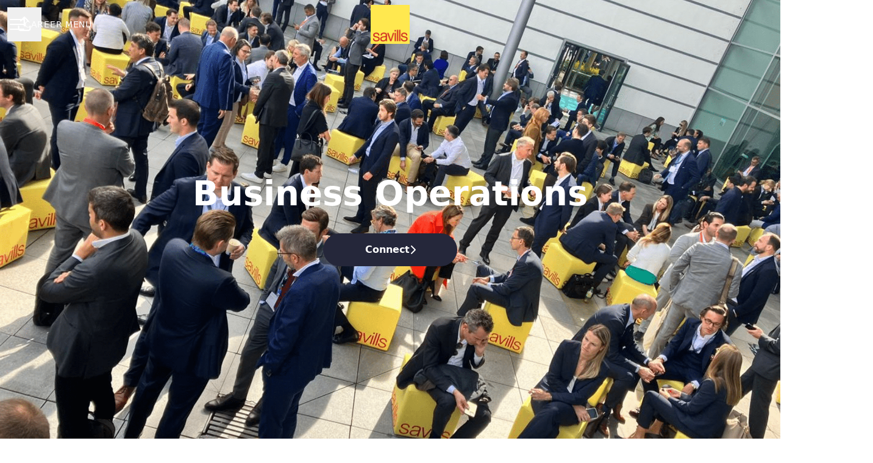

--- FILE ---
content_type: text/html; charset=utf-8
request_url: https://careers.savills.com/departments/business-operations
body_size: 20996
content:
<!DOCTYPE html>

<html
  lang="en-GB"
  dir="ltr"
  class="h-screen"
>
  <head>
    <script src="https://assets-aws.teamtailor-cdn.com/assets/packs/js/cookies-a135f52d0a68c93f4012.js" crossorigin="anonymous" data-turbo-track="reload" nonce="" defer="defer" integrity="sha384-0sL6GTF8sTKsSFPNxAGm6429n1teKKhy573MDp74v/UIVHe/z//4JrnBZWLBIJZQ"></script>
<script src="https://assets-aws.teamtailor-cdn.com/assets/packs/js/601-7d3383e7a375dc1aaa1b.js" crossorigin="anonymous" data-turbo-track="reload" nonce="" defer="defer" integrity="sha384-l5I801Pjg1EBg2KQZqeHOLGUzdhI7+PBvRsMqdEOUrzi+WANH250/E7d/ntAKPkC"></script>
<script src="https://assets-aws.teamtailor-cdn.com/assets/packs/js/8559-d931dd583b4bb79d0e2a.js" crossorigin="anonymous" data-turbo-track="reload" nonce="" defer="defer" integrity="sha384-9pmZ0INZG4vdr7arMaCamElHv26NrYEKOvqhf9yjMS5zyzkA40w7ExDWqxGcv2vE"></script>
<script src="https://assets-aws.teamtailor-cdn.com/assets/packs/js/7107-2c8b0452b1096d40d889.js" crossorigin="anonymous" data-turbo-track="reload" nonce="" defer="defer" integrity="sha384-F6jpFzRjsKwuSo3AQM4sFVxNTUvURcCz99PinP+Ioe6ku9FF/btyL6hHI9n3qsl9"></script>
<script src="https://assets-aws.teamtailor-cdn.com/assets/packs/js/7569-e58747a9f908cb43e1b3.js" crossorigin="anonymous" data-turbo-track="reload" nonce="" defer="defer" integrity="sha384-S0zTpVoc8Vs13vk6Kbzd4XaCKN6W1FEoXxzPfjU90TE6UFmLwezLnsbOzheFX6Wa"></script>
<script src="https://assets-aws.teamtailor-cdn.com/assets/packs/js/1339-822b19fa834dd7f6886d.js" crossorigin="anonymous" data-turbo-track="reload" nonce="" defer="defer" integrity="sha384-Lob+N8Ud1tUyy7FImsjk5FhAiP0wAuPIPKruyHMQ6JnAnOfl0MxbiRCaXsyDmtlP"></script>
<script src="https://assets-aws.teamtailor-cdn.com/assets/packs/js/careersite-78f3e77926146e4ef0be.js" crossorigin="anonymous" data-turbo-track="reload" nonce="" defer="defer" integrity="sha384-1mdNWolTrMnHl0FTi6TJShqw3ed8SE5HPxomHqXrDl4JTQX5lihZRZwVH4TQOevx"></script>
<script src="https://assets-aws.teamtailor-cdn.com/assets/packs/js/4254-c45eea0ea8a6e7fbe408.js" crossorigin="anonymous" data-turbo-track="reload" nonce="" defer="defer" integrity="sha384-apFmoAEVdGUqGEoR1Nm41DSwOTXZzwghwLCdRgTnXOu0tfFK3Fa/hBBCV7G0v2h8"></script>
<script src="https://assets-aws.teamtailor-cdn.com/assets/packs/js/8454-e660b5c793efc07457dc.js" crossorigin="anonymous" data-turbo-track="reload" nonce="" defer="defer" integrity="sha384-dGFXkTHDjzQntcGqSSnoJx1fghvXUfT/FblSy/fbsoR5GK/y4zwSXGBuC8kTUS0h"></script>
<script src="https://assets-aws.teamtailor-cdn.com/assets/packs/js/font-awesome-d93dcae92dfe0efb796e.js" crossorigin="anonymous" data-turbo-track="reload" nonce="" defer="defer" integrity="sha384-sgVCsKWBVlfrJgIFsdlR2hm5bWFvxj4FMh2tADpdMYjjg08BCPEMHpJBGn7LdVlS"></script>
<script src="https://assets-aws.teamtailor-cdn.com/assets/packs/js/runtime-2127da025801dd0acd26.js" crossorigin="anonymous" data-turbo-track="reload" nonce="" integrity="sha384-fBM1z7sE44hkAfSsT5EJzE8uZxTB1JDikqoNQ4BA389y028KMPyInKPyevD5gzhf"></script>
<script src="https://assets-aws.teamtailor-cdn.com/assets/packs/js/5217-d722161248a86ef021eb.js" crossorigin="anonymous" data-turbo-track="reload" nonce="" integrity="sha384-3uhEwc9uRPhLRiFZuyE1+fXG2cPfzR9U79Emaqi+mAfXU4IoMzhLyJlcm/7r1wQE"></script>
<script src="https://assets-aws.teamtailor-cdn.com/assets/packs/js/google-tag-manager-672e757ebfd51b27b116.js" crossorigin="anonymous" data-turbo-track="reload" nonce="" integrity="sha384-zK5UsZvpmIooHdW107KWtdUaBxiK2LeYM7IOl81Sv1yYLWsTrUZxtJG1//cLnFu4"></script>

    <link rel="stylesheet" crossorigin="anonymous" href="https://assets-aws.teamtailor-cdn.com/assets/packs/css/careersite-540c4da2.css" data-turbo-track="reload" media="all" integrity="sha384-a/P3TLRrw9ZxoiL578S9oOxQUeu8NkCUvUQt1Hw7Qxg5D4tIqI0vKpAzuPknLmsd" />

      <script>
  (function(w,d,s,l,i){w[l]=w[l]||[];w[l].push({'gtm.start':
  new Date().getTime(),event:'gtm.js'});var f=d.getElementsByTagName(s)[0],
  j=d.createElement(s),dl=l!='dataLayer'?'&l='+l:'';j.async=true;j.src=
  'https://www.googletagmanager.com/gtm.js?id='+i+dl;f.parentNode.insertBefore(j,f);
  })(window,document,'script','dataLayer','GTM-5RL7HB');
</script>

      

    <meta name="viewport" content="width=device-width, initial-scale=1">

    <meta name="turbo-cache-control" content="">

    <meta name="turbo-prefetch" content="false">

    <title>Business Operations - Savills</title>

    <meta name="csrf-param" content="authenticity_token" />
<meta name="csrf-token" content="MlaNnhmwL9gY1O1dmqNJWphdvWpQ7ex4l0QL5l2LAaG_UO3lRnh-BQcytaaAD6gRbG3sCuZYZW04PHIdAjdFAQ" />
    

    
    <link rel='icon' type='image/png' href='https://images.teamtailor-cdn.com/images/s3/teamtailor-production/favicon-v3/image_uploads/383692b4-9a29-4922-b61a-781c865896da/original.jpeg'><link rel='apple-touch-icon' href='https://images.teamtailor-cdn.com/images/s3/teamtailor-production/favicon_apple-v3/image_uploads/383692b4-9a29-4922-b61a-781c865896da/original.jpeg' sizes='180x180'>
    <meta name="description" content="" />
    <meta name="keywords" content="Job opportunities, Jobs, Career, Career site" />
    
    
    
    <link rel="alternate" type="application/rss+xml" title="Blog Posts" href="/blog/posts.rss" /><link rel="alternate" type="application/rss+xml" title="Jobs" href="/jobs.rss" />

    <meta property="og:locale" content="en_GB" />
    <meta property="og:type" content="article" />
    <meta property="og:title" content="Business Operations - Savills" />
    <meta property="og:site_name" content="Savills" />
    <meta property="og:url" content="https://careers.savills.com/departments/business-operations" />
    <meta property="og:description" content="" />
    
        <meta property="og:image" content="https://screenshots.teamtailor-cdn.com/ca943648-d434-4445-9a4e-e48d93c07cac-facebook.png?update=1741684608" />
        <meta property="og:image:width" content="1200" />
        <meta property="og:image:height" content="630" />

        <meta name="twitter:card" content="summary_large_image" />
        <meta name="twitter:image" content="https://screenshots.teamtailor-cdn.com/ca943648-d434-4445-9a4e-e48d93c07cac-twitter.png?update=1741684608" />
        <meta name="twitter:title" content="Business Operations - Savills" />
        <meta name="twitter:description" content="" />
      
    
    

    <style media="all">
  :root {
    --company-primary-bg-color: 255, 255, 255;
    --company-secondary-bg-color: 37, 39, 58;
    --company-secondary-bg-light-5-color: 47, 49, 74;
    --company-secondary-bg-fallback-color: 37, 39, 58;
    --company-primary-text-color: 37, 37, 37;
    --company-primary-text-dark-5-color: 24, 24, 24;
    --company-primary-text-dark-10-color: 11, 11, 11;
    --company-primary-text-light-50-color: 164, 164, 164;
    --company-primary-text-light-77-color: 233, 233, 233;
    --company-secondary-text-color: 255, 255, 255;
    --company-secondary-text-light-5-color: 255, 255, 255;
    --company-secondary-text-light-15-color: 255, 255, 255;
    --company-link-color: 37, 39, 58;
    --company-link-color-on-white: 37, 39, 58;
    --company-color: 37, 39, 58;

    --company-button-text-color: 255, 255, 255;
    --company-button-bg-color: 37, 39, 58;

    --company-button-bg-light-5-color: 47, 49, 74;
    --company-button-bg-light-15-color: 67, 70, 105;

    --company-border-radius: 40px;

    --company-header-font-family: ;
    --company-header-font-weight: 700;
    --company-body-font-family: ;
    --company-body-font-weight: 400;
  }
    
</style>

  <meta name="theme-color" content="#25273a">

    

  <link rel="stylesheet" href="https://fonts.teamtailor-cdn.com/teamtailor-production/savills-1655736317/custom-fonts.css" type="text/css">

  </head>

  <body class="font-company-body min-h-screen flex flex-col text-company-primary bg-company-primary overflow-x-clip company-link-style--underline pages show" data-controller="careersite--ready careersite--referrer-cookie careersite--preload" data-careersite--referrer-cookie-disabled-value="false" data-careersite--ready-in-editor-value="false" data-block-scripts="true">
    
    
<noscript><iframe src="https://www.googletagmanager.com/ns.html?id=GTM-5RL7HB"
height="0" width="0" style="display:none;visibility:hidden"></iframe></noscript>


      <dialog data-controller="common--cookies--alert" data-common--cookies--alert-block-scripts-value="true" data-common--cookies--alert-takeover-modal-value="false" data-common--cookies--alert-show-cookie-widget-value="true" class="company-links fixed shadow-form w-auto items-center rounded p-4 bg-company-primary text-company-primary overflow-y-auto border-none max-h-[80vh] z-cookie-alert lg:gap-x-6 lg:max-h-[calc(100vh-40px)] flex-col inset-x-4 bottom-4 mb-0 mt-auto justify-between !translate-y-0 !top-0 lg:p-10 lg:flex-row lg:inset-x-[40px] lg:mb-6">

    <div class="w-full max-w-screen-xl overflow-y-auto">
      <h2 class="font-bold block text-md mb-2">This website uses cookies to ensure you get the best experience.</h2>

      <p class="mb-2">
        Savills and our selected partners use cookies and similar technologies (together “cookies”) that are necessary to present this website, and to ensure you get the best experience of it.

          If you consent to it, we will also use cookies for analytics and marketing purposes.
      </p>

      <p class="mb-2">See our <a class='company-link' href='https://careers.savills.com/cookie-policy'>Cookie Policy</a> to read more about the cookies we set.</p>

      <p>You can withdraw and manage your consent at any time, by clicking “Manage cookies” at the bottom of each website page.</p>
</div>
    <div
      class="
        flex flex-col items-center gap-[10px] mt-6 flex-shrink-0 mb-2 w-full
        md:flex-row md:w-auto lg:flex-col
      "
    >
      <button class="careersite-button w-full" aria-label="Accept all cookies" data-action="click-&gt;common--cookies--alert#acceptAll">Accept all cookies</button>

        <button class="careersite-button w-full" aria-label="Decline all non-necessary cookies" data-action="click-&gt;common--cookies--alert#disableAll">Decline all non-necessary cookies</button>

      <button class="careersite-button w-full" aria-label="Cookie preferences" data-action="click-&gt;common--cookies--alert#openPreferences">Cookie preferences</button>
    </div>
</dialog>

      <dialog data-controller="common--cookies--preferences" data-common--cookies--preferences-checked-categories-value="[]" data-action="open-cookie-preferences@window-&gt;common--cookies--preferences#open" class="company-links bg-company-primary text-company-primary shadow-form inset-x-4 mb-4 rounded max-w-screen-sm p-4 overflow-auto max-h-[80vh] z-cookie-alert backdrop:bg-[rgba(0,0,0,0.6)] sm:p-10 sm:mb-auto fixed top-2">
  <div class="mb-5 text-center;">
    <h1 class="font-bold mb-2 text-lg">Select which cookies you accept</h1>
    <p class="text-left mb-2">On this site, we always set cookies that are strictly necessary, meaning they are necessary for the site to function properly.</p>
    <p class="text-left mb-2">If you consent to it, we will also set other types of cookies. You can provide or withdraw your consent to the different types of cookies using the toggles below. You can change or withdraw your consent at any time, by clicking the link “Manage Cookies”, which is always available at the bottom of the site.</p>
    <p class="text-left">To learn more about what the different types of cookies do, how your data is used when they are set etc, see our <a href='https://careers.savills.com/cookie-policy'>Cookie Policy</a>.</p>
  </div>

  <div class="mb-10 text-sm leading-snug">
    <div class="flex mb-3 items-start sm:mb-5 cursor-default" data-preference-type="strictly_necessary">
  <div class="label-switch label-switch--disabled">
    <input type="checkbox" disabled="disabled" id="strictly_necessary" checked="checked" class="peer">

    <div class="checkbox peer-focus:ring-2 peer-focus:ring-blue-600"></div>
</div>
  <div class="ml-4 flex flex-col">
    <label class="font-semibold" for="strictly_necessary">Strictly necessary</label>

    <p>These cookies are necessary to make the site work properly, and are always set when you visit the site.</p>

      <span>
        <strong>Vendors</strong>
        <span>Teamtailor</span>
      </span>
</div></div>

    <div class="flex mb-3 items-start sm:mb-5" data-preference-type="analytics">
  <div class="label-switch">
    <input type="checkbox" id="analytics" class="peer" data-common--cookies--preferences-target="categoryInput" data-action="input-&gt;common--cookies--preferences#handleCategoryToggle">

    <div class="checkbox peer-focus:ring-2 peer-focus:ring-blue-600"></div>
</div>
  <div class="ml-4 flex flex-col">
    <label class="font-semibold cursor-pointer" for="analytics">Analytics</label>

    <p>These cookies collect information to help us understand how the site is being used.</p>

      <span>
        <strong>Vendors</strong>
        <span>Teamtailor</span>
      </span>
</div></div>

    

    <div class="flex mb-3 items-start sm:mb-5" data-preference-type="marketing">
  <div class="label-switch">
    <input type="checkbox" id="marketing" class="peer" data-common--cookies--preferences-target="categoryInput" data-action="input-&gt;common--cookies--preferences#handleCategoryToggle">

    <div class="checkbox peer-focus:ring-2 peer-focus:ring-blue-600"></div>
</div>
  <div class="ml-4 flex flex-col">
    <label class="font-semibold cursor-pointer" for="marketing">Marketing</label>

    <p>These cookies are used to make advertising messages more relevant to you. In some cases, they also deliver additional functions on the site.</p>

      <span>
        <strong>Vendors</strong>
        <span>Youtube, Google</span>
      </span>
</div></div>
  </div>

  <div class="flex flex-col items-center gap-6">
    <button class="careersite-button w-full" data-action="click-&gt;common--cookies--preferences#handleAccept">Accept these cookies</button>

    <button class="careersite-button w-full" data-action="click-&gt;common--cookies--preferences#handleDecline">Decline all non-necessary cookies</button>
  </div>
</dialog>


    <a href="#main-content" class="careersite-button min-w-[13.75rem] group 
          absolute top-0 left-0 py-2 px-4 z-[50] transform
          -translate-y-full -translate-x-full focus:translate-y-2 focus:translate-x-2 transition">
  <span class="flex items-center justify-center gap-x-3">
    
    <span class="truncate">Skip to main content</span>

      <i class="transition duration-200 transform fas mt-[-1px] fa-chevron-right group-hover:translate-x-1 rtl:group-hover:-translate-x-1 rtl:-scale-x-100"></i>
  </span>
</a>

      
<header class="header z-career-header flex w-full h-20   hover:after:top-0 !absolute top-0" data-section-model="header" style="--header-text-color: #ffffff;--header-background-color: transparent;">
  <div class="absolute top-0 w-full h-full ltr:left-0 rtl:right-0">
            <div class="flex items-center h-full ltr:ml-2 rtl:mr-2" data-controller="common--header--menu" data-common--header--menu-open-value="false" data-test="header-menu">
  <button
    class="
      relative flex items-center gap-4 px-4 no-underline cursor-pointer h-14
      sm:w-auto bg-opacity-80 sm:bg-transparent z-career-header-menu-button
      focus-visible-header
    "
    aria-expanded="false"
    data-action="click->common--header--menu#toggle"
    data-common--header--menu-target="button"
  >
    <span class="header-menu-burger" data-common--header--menu-target="burger">
        <span class="header-menu-burger__item"></span>
        <span class="header-menu-burger__item"></span>
        <span class="header-menu-burger__item"></span>
        <span class="header-menu-burger__item"></span>
    </span>

    <span class="max-sm:sr-only text-sm leading-normal tracking-wider uppercase whitespace-nowrap">Career menu</span>
  </button>

  <div
    class="
      absolute inset-0 hidden w-full h-screen py-20 m-0 overflow-y-auto
      bottom header__nav z-career-header-menu-content
    "
    data-common--header--menu-target="menu"
  >
    <nav class="w-full main-nav-menu sm:h-full">
      <ul class="w-full sm:py-12">
          <li>
            <a class="text-xl sm:text-4xl py-3 px-8 sm:px-[20%] block font-bold w-full no-underline hover:bg-gradient-header focus-visible:outline-none focus-visible:bg-gradient-header rtl:degree-[90deg]" href="https://careers.savills.com/">Start</a>
</li>          <li>
            <a class="text-xl sm:text-4xl py-3 px-8 sm:px-[20%] block font-bold w-full no-underline hover:bg-gradient-header focus-visible:outline-none focus-visible:bg-gradient-header rtl:degree-[90deg]" href="https://careers.savills.com/departments">Business areas</a>
</li>          <li>
            <a class="text-xl sm:text-4xl py-3 px-8 sm:px-[20%] block font-bold w-full no-underline hover:bg-gradient-header focus-visible:outline-none focus-visible:bg-gradient-header rtl:degree-[90deg]" href="https://careers.savills.com/jobs">Current vacancies</a>
</li>          <li>
            <a class="text-xl sm:text-4xl py-3 px-8 sm:px-[20%] block font-bold w-full no-underline hover:bg-gradient-header focus-visible:outline-none focus-visible:bg-gradient-header rtl:degree-[90deg]" href="https://careers.savills.com/people">Our people</a>
</li>          <li>
            <a class="text-xl sm:text-4xl py-3 px-8 sm:px-[20%] block font-bold w-full no-underline hover:bg-gradient-header focus-visible:outline-none focus-visible:bg-gradient-header rtl:degree-[90deg]" href="https://careers.savills.com/pages/why-join-savills">Why Join Savills</a>
</li>          <li>
            <a class="text-xl sm:text-4xl py-3 px-8 sm:px-[20%] block font-bold w-full no-underline hover:bg-gradient-header focus-visible:outline-none focus-visible:bg-gradient-header rtl:degree-[90deg]" href="https://careers.savills.com/pages/savills-offer">Savills Offer</a>
</li>          <li>
            <a class="text-xl sm:text-4xl py-3 px-8 sm:px-[20%] block font-bold w-full no-underline hover:bg-gradient-header focus-visible:outline-none focus-visible:bg-gradient-header rtl:degree-[90deg]" href="https://careers.savills.com/pages/diversity-and-inclusion">Diversity and Inclusion</a>
</li>          <li>
            <a class="text-xl sm:text-4xl py-3 px-8 sm:px-[20%] block font-bold w-full no-underline hover:bg-gradient-header focus-visible:outline-none focus-visible:bg-gradient-header rtl:degree-[90deg]" href="https://careers.savills.com/pages/our-culture">Our Culture</a>
</li>          <li>
            <a class="text-xl sm:text-4xl py-3 px-8 sm:px-[20%] block font-bold w-full no-underline hover:bg-gradient-header focus-visible:outline-none focus-visible:bg-gradient-header rtl:degree-[90deg]" href="https://careers.savills.com/pages/careers-and-development">Careers and Development</a>
</li>          <li>
            <a class="text-xl sm:text-4xl py-3 px-8 sm:px-[20%] block font-bold w-full no-underline hover:bg-gradient-header focus-visible:outline-none focus-visible:bg-gradient-header rtl:degree-[90deg]" href="https://careers.savills.com/pages/savills-stories">Savills Stories</a>
</li>          <li>
            <a class="text-xl sm:text-4xl py-3 px-8 sm:px-[20%] block font-bold w-full no-underline hover:bg-gradient-header focus-visible:outline-none focus-visible:bg-gradient-header rtl:degree-[90deg]" href="https://careers.savills.com/pages/recruitment-agencies">Recruitment Agencies</a>
</li>          <li>
            <a class="text-xl sm:text-4xl py-3 px-8 sm:px-[20%] block font-bold w-full no-underline hover:bg-gradient-header focus-visible:outline-none focus-visible:bg-gradient-header rtl:degree-[90deg]" href="https://careers.savills.com/pages/sustainability">Sustainability</a>
</li>          <li>
            <a class="text-xl sm:text-4xl py-3 px-8 sm:px-[20%] block font-bold w-full no-underline hover:bg-gradient-header focus-visible:outline-none focus-visible:bg-gradient-header rtl:degree-[90deg]" href="https://careers.savills.com/pages/savills-alumni">Savills Alumni</a>
</li>          <li>
            <a class="text-xl sm:text-4xl py-3 px-8 sm:px-[20%] block font-bold w-full no-underline hover:bg-gradient-header focus-visible:outline-none focus-visible:bg-gradient-header rtl:degree-[90deg]" href="https://careers.savills.com/pages/leavers-in-real-estate">Service Leavers in Real Estate</a>
</li>      </ul>
    </nav>

    <div class="flex flex-col items-end px-8 py-8 overflow-auto md:max-h-full scrollbar-hide sm:text-right sm:fixed top-16 ltr:right-8 rtl:left-8 sm:px-0 sm:py-0">
      <span class="text-lg font-bold">
        Employee
      </span>

      <a class="hover:underline focus-visible-header self-end" href="https://app.teamtailor.com/companies/9OxPwH4PkW0@eu/dashboard">Log in as employee</a>


        <span class="mt-12 text-lg font-bold">
          Candidate
        </span>
        <a class="hover:underline focus-visible-header self-end" href="https://careers.savills.com/connect/login">Log in to Connect</a>

        <span class="mt-12 text-lg font-bold">Homepage</span>
        <a class="hover:underline focus-visible-header self-end" href="https://www.savills.co.uk/contact-us/careers.aspx">savills.co.uk</a>
</div>  </div>
</div>

</div>

<div class="flex items-center mx-auto">      
<a class="relative h-[72px] flex items-center justify-center text-center focus-visible-header" id="e459bb0d588177b85ced629efd72ead3d" data-test="company-logo" data-turbo-permanent="true" href="https://careers.savills.com/">
    <img alt="Savills career site" class="mx-auto max-w-[180px] sm:max-w-[200px] max-h-[90%]" src="https://images.teamtailor-cdn.com/images/s3/teamtailor-production/logotype-v3/image_uploads/81a097b9-1d59-45f7-a24c-0fbcf8af1129/original.jpeg" />
</a>
</div>

  <div class="absolute top-0 flex items-center h-full mx-3 ltr:right-0 rtl:left-0">
            <div data-controller="common--share" data-common--share-url-value="https://careers.savills.com/departments/business-operations" data-test="share-button">
  <div class="relative" data-controller="common--dropdown" data-common--dropdown-use-stimulus-click-outside-value="false" data-common--dropdown-right-aligned-class="ltr:right-0 rtl:left-0" data-common--dropdown-validation-error-value="You must select an option">


  <button type="button" role="button" id="trigger-dropdown-9608147e" aria-required="false" aria-label="Share page" aria-haspopup="menu" aria-expanded="false" aria-controls="dropdown-9608147e" class="text-current px-4 pt-[15px] pb-[17px] block flex items-center justify-center focus-visible-header" data-common--dropdown-target="button" data-action="click-&gt;common--dropdown#toggle">
    <span class="sr-only">Share page</span>

          <i class="far fa-arrow-up-from-bracket size-6"></i>

</button>
  <div id="dropdown-9608147e" role="menu" aria-labelledby="trigger-dropdown-9608147e" class="absolute flex-col hidden -mt-1 bg-white rounded min-w-[175px] shadow-form animate__animated animate__faster z-dropdown max-h-[70vh] overflow-y-auto ltr:right-0 rtl:left-0  p-2 top-full" data-common--dropdown-target="dropdown">

        <button type="button" role="menuitem" class="block no-underline px-3 py-3 sm:py-1 text-gray-800 focus-visible:outline-company-button hover:bg-company-secondary hover:text-company-secondary last:mb-0 text-unset mb-1 rounded-xs" data-common--dropdown-target="menuItem" data-action="click-&gt;common--share#handleClick" data-provider="Facebook">
                <span class="flex items-center">
        <i class="fab fa-facebook-square size-6"></i>
        <span class="mx-3">Facebook</span>
      </span>

</button>        <button type="button" role="menuitem" class="block no-underline px-3 py-3 sm:py-1 text-gray-800 focus-visible:outline-company-button hover:bg-company-secondary hover:text-company-secondary last:mb-0 text-unset mb-1 rounded-xs" data-common--dropdown-target="menuItem" data-action="click-&gt;common--share#handleClick" data-provider="Twitter">
                <span class="flex items-center">
        <i class="fab fa-square-x-twitter size-6"></i>
        <span class="mx-3">X</span>
      </span>

</button>        <button type="button" role="menuitem" class="block no-underline px-3 py-3 sm:py-1 text-gray-800 focus-visible:outline-company-button hover:bg-company-secondary hover:text-company-secondary last:mb-0 text-unset mb-1 rounded-xs" data-common--dropdown-target="menuItem" data-action="click-&gt;common--share#handleClick" data-provider="LinkedIn">
                <span class="flex items-center">
        <i class="fab fa-linkedin size-6"></i>
        <span class="mx-3">LinkedIn</span>
      </span>

</button>



</div></div></div>

  </div>
</header>

<main class="flex flex-col flex-grow" id="main-content">
  
    
  <section id="section-37296461" style="--block-base-text-color: var(--company-primary-text-color);--block-base-link-color: var(--company-link-color);--block-base-background-color: var(--company-primary-bg-color);--block-base-highlight-color: var(--company-color);" class="block--hero   bg-company-primary text-company-primary" data-section-route="section" data-section-model="37296461" data-section-name="hero">
    <style type="text/css">
  @media screen and (max-width: 650px) {
    header + .block--hero > section > div {
      padding-top: 200px;
    }
  }
</style>

  
<link style="display: none" rel="preload" fetchpriority="high" as="image" href="https://images.teamtailor-cdn.com/images/s3/teamtailor-production/hero_picture_small-v6/image_uploads/8c3d4e63-0772-4612-bb2c-9cc175e0c3aa/original.jpeg" media="(max-width: 640px)">

<link style="display: none" rel="preload" fetchpriority="high" as="image" href="https://images.teamtailor-cdn.com/images/s3/teamtailor-production/hero_picture_medium-v6/image_uploads/8c3d4e63-0772-4612-bb2c-9cc175e0c3aa/original.jpeg" media="(min-width: 640px), (max-width: 1280px)">

<link style="display: none" rel="preload" fetchpriority="high" as="image" href="https://images.teamtailor-cdn.com/images/s3/teamtailor-production/hero_picture_large_full_cover-v6/image_uploads/8c3d4e63-0772-4612-bb2c-9cc175e0c3aa/original.jpeg" media="(min-width: 1280px)">

<!-- display: none to avoid this getting used as a slider when in cover slider layout -->
<style style="display: none">
  .block-cover-bg {
    background-image: var(--block-bg-background-small);
  }

  @media (min-width: 640px) {
    .block-cover-bg {
      background-image: var(--block-bg-background-medium);
    }
  }

  @media (min-width: 1280px) {
    .block-cover-bg {
      background-image: var(--block-bg-background-full);
    }
  }
</style>



<section class="w-full bg-cover bg-center bg-company-secondary-fallback relative lg:h-screen lg:min-h-[700px] block-px flex justify-center items-center block-cover-bg block-cover-text" style="--block-bg-overlay-text-color: #ffffff;--block-bg-overlay-background-color: ;--block-bg-overlay-opacity: 54%;--block-bg-background-small: url(https://images.teamtailor-cdn.com/images/s3/teamtailor-production/hero_picture_small-v6/image_uploads/8c3d4e63-0772-4612-bb2c-9cc175e0c3aa/original.jpeg);--block-bg-background-medium: url(https://images.teamtailor-cdn.com/images/s3/teamtailor-production/hero_picture_medium-v6/image_uploads/8c3d4e63-0772-4612-bb2c-9cc175e0c3aa/original.jpeg);--block-bg-background-full: url(https://images.teamtailor-cdn.com/images/s3/teamtailor-production/hero_picture_large_full_cover-v6/image_uploads/8c3d4e63-0772-4612-bb2c-9cc175e0c3aa/original.jpeg)">
  <div
    class="
      relative z-career-block-content w-full text-center block-max-w--lg
      py-25 mx-auto md:max-w-[75%]
    "
  >
    <h1 class="w-full font-company-header text-4xl md:text-6xl leading-tight">Business Operations</h1>
    

      <div class="mt-8 flex justify-center">
        <a class="careersite-button min-w-[13.75rem] group" rel="noopener" href="https://careers.savills.com/en-GB/connect">
  <div class="flex items-center justify-center gap-x-3">
    <span class="truncate">Connect</span>

    <i
      class="
        transition duration-200 transform fas fa-chevron-right
        group-hover:translate-x-1 rtl:group-hover:-translate-x-1
        rtl:-scale-x-100
      "
    ></i>
  </div>
</a>
      </div>
  </div>

  <div class="absolute inset-0 z-career-block-overlay block-cover-overlay"></div>
</section>
</section>
  
  <section id="section-16968268" style="--block-base-text-color: var(--company-primary-text-color);--block-base-link-color: var(--company-link-color);--block-base-background-color: var(--company-primary-bg-color);--block-base-highlight-color: var(--company-color);" class="block--text   block-padding bg-block-preset-primary bg-company-primary text-company-primary" data-section-route="section" data-section-model="16968268" data-section-sub-type="ContentBlock::Text" data-section-name="text">
    <div class="text-lg block-px" data-controller="careersite--responsive-video">
    <div class="mx-auto block-max-w--sm">

    <div class="prose prose-block font-company-body company-links break-words">
      <p>Business Operations is an essential part of Savills. It's what happens behind the scenes - processes, people and systems working together to deliver and drive growth.</p>
    </div>
</div>

</div>
</section>
  
  <section id="section-37296463" style="--block-base-text-color: var(--company-primary-text-color);--block-base-link-color: var(--company-link-color);--block-base-background-color: var(--company-primary-bg-color);--block-base-highlight-color: var(--company-color);" class="block--jobs   block-padding bg-block-preset-primary bg-company-primary text-company-primary" data-section-route="section" data-section-model="37296463" data-section-name="jobs">
    <turbo-frame id="jobs_list">





  <div class="w-full text-lg relative block-px" data-layout="card" data-controller="blocks--jobs" data-blocks--jobs-show-map-value="false" data-blocks--jobs-split-view-value="false" data-blocks--jobs-language-code-value="en-GB" data-blocks--jobs-first-block-value="false" data-blocks--jobs-overflow-auto-class="lg:overflow-auto" data-blocks--jobs-overflow-hidden-class="lg:overflow-hidden" data-blocks--jobs-sibling-element-padding-class="lg:[&amp;.bg-block-preset-primary:not(.keep-block-padding)]:!pt-20" data-blocks--jobs-disabled-map-view-toggle-class="cursor-not-allowed" id="jobs">
      <div class="block-px jobs-text">
        <div class="mb-15 md:mb-18 lg:mb-20 mx-auto block-max-w--sm">
          <h2 class="text-4xl text-center font-company-header text-block-title">Current Vacancies </h2>
          
</div></div>
    <div class="relative" data-blocks--jobs-target="jobsContainer">


        <div class="bg-company-primary relative z-career-jobs-list lg:col-span-2 pt-4 lg:pt-8" data-blocks--jobs-target="jobsListContainer">

          <div>
              <div class="mx-auto text-lg block-max-w--md">
    <ul class="block-grid" id="jobs_list_container">
        <li
  class="
    transition-opacity duration-150 border rounded block-grid-item
    border-block-base-text border-opacity-15
  "
>
  <a class="min-h-[11.25rem] h-full w-full p-4 flex flex-col justify-center text-center hover:bg-primary-text-background" data-turbo="false" href="https://careers.savills.com/jobs/7048672-associate-bid-manager">
    <span
      class="text-block-base-link company-link-style hyphens-auto"
      title="Associate Bid Manager"
    >
      Associate Bid Manager
    </span>

    <div class="mt-1 text-md">
<span>Business Operations</span>

  <span class="mx-[2px]">&middot;</span>

    <span>Margaret Street, London</span>

</div>
</a></li>

        <li
  class="
    transition-opacity duration-150 border rounded block-grid-item
    border-block-base-text border-opacity-15
  "
>
  <a class="min-h-[11.25rem] h-full w-full p-4 flex flex-col justify-center text-center hover:bg-primary-text-background" data-turbo="false" href="https://careers.savills.com/jobs/6981432-marketing-manager">
    <span
      class="text-block-base-link company-link-style hyphens-auto"
      title="Marketing Manager"
    >
      Marketing Manager
    </span>

    <div class="mt-1 text-md">
<span>Business Operations</span>

  <span class="mx-[2px]">&middot;</span>

    <span>Margaret Street, London</span>

</div>
</a></li>

        <li
  class="
    transition-opacity duration-150 border rounded block-grid-item
    border-block-base-text border-opacity-15
  "
>
  <a class="min-h-[11.25rem] h-full w-full p-4 flex flex-col justify-center text-center hover:bg-primary-text-background" data-turbo="false" href="https://careers.savills.com/jobs/6981430-senior-hr-advisor">
    <span
      class="text-block-base-link company-link-style hyphens-auto"
      title="Senior HR Advisor"
    >
      Senior HR Advisor
    </span>

    <div class="mt-1 text-md">
<span>Business Operations</span>

  <span class="mx-[2px]">&middot;</span>

    <span>Margaret Street, London</span>

</div>
</a></li>

        <li
  class="
    transition-opacity duration-150 border rounded block-grid-item
    border-block-base-text border-opacity-15
  "
>
  <a class="min-h-[11.25rem] h-full w-full p-4 flex flex-col justify-center text-center hover:bg-primary-text-background" data-turbo="false" href="https://careers.savills.com/jobs/6981705-assistant-management-accountant">
    <span
      class="text-block-base-link company-link-style hyphens-auto"
      title="Assistant Management Accountant"
    >
      Assistant Management Accountant
    </span>

    <div class="mt-1 text-md">
<span>Business Operations</span>

  <span class="mx-[2px]">&middot;</span>

    <span>Margaret Street, London</span>

</div>
</a></li>

        <li
  class="
    transition-opacity duration-150 border rounded block-grid-item
    border-block-base-text border-opacity-15
  "
>
  <a class="min-h-[11.25rem] h-full w-full p-4 flex flex-col justify-center text-center hover:bg-primary-text-background" data-turbo="false" href="https://careers.savills.com/jobs/6978320-executive-assistant-ea-to-the-head-of-uk-residential">
    <span
      class="text-block-base-link company-link-style hyphens-auto"
      title="Executive Assistant (EA) to the Head of UK Residential"
    >
      Executive Assistant (EA) to the Head of UK Residential
    </span>

    <div class="mt-1 text-md">
<span>Business Operations</span>

  <span class="mx-[2px]">&middot;</span>

    <span>Margaret Street, London</span>

</div>
</a></li>

        <li
  class="
    transition-opacity duration-150 border rounded block-grid-item
    border-block-base-text border-opacity-15
  "
>
  <a class="min-h-[11.25rem] h-full w-full p-4 flex flex-col justify-center text-center hover:bg-primary-text-background" data-turbo="false" href="https://careers.savills.com/jobs/6954978-agency-assistant-office-manager">
    <span
      class="text-block-base-link company-link-style hyphens-auto"
      title="Agency Assistant / Office Manager"
    >
      Agency Assistant / Office Manager
    </span>

    <div class="mt-1 text-md">
<span>Business Operations</span>

  <span class="mx-[2px]">&middot;</span>

    <span>Chester</span>

</div>
</a></li>

        <li
  class="
    transition-opacity duration-150 border rounded block-grid-item
    border-block-base-text border-opacity-15
  "
>
  <a class="min-h-[11.25rem] h-full w-full p-4 flex flex-col justify-center text-center hover:bg-primary-text-background" data-turbo="false" href="https://careers.savills.com/jobs/6922057-marketing-manager-12-month-ftc">
    <span
      class="text-block-base-link company-link-style hyphens-auto"
      title="Marketing Manager - 12 month FTC"
    >
      Marketing Manager - 12 month FTC
    </span>

    <div class="mt-1 text-md">
<span>Business Operations</span>

  <span class="mx-[2px]">&middot;</span>

    <span>Margaret Street, London</span>

</div>
</a></li>

</ul></div>

          </div>


</div>
        <div class="flex justify-center mx-auto mt-12 lg:col-span-2">
          <a href="/jobs?department_id=177477" class="careersite-button min-w-[13.75rem] group" data-turbo="false">
  <span class="flex items-center justify-center gap-x-3">
    
    <span class="truncate">All jobs</span>

      <i class="transition duration-200 transform fas mt-[-1px] fa-chevron-right group-hover:translate-x-1 rtl:group-hover:-translate-x-1 rtl:-scale-x-100"></i>
  </span>
</a>
        </div>
</div></div></turbo-frame>
</section>
  
  <section id="section-37296464" style="--block-base-text-color: var(--company-primary-text-color);--block-base-link-color: var(--company-link-color);--block-base-background-color: var(--company-primary-bg-color);--block-base-highlight-color: var(--company-color);" class="block--grid   block-padding bg-block-preset-primary bg-company-primary text-company-primary" data-section-route="section" data-section-model="37296464" data-section-sub-type="ContentBlock::Grid" data-section-name="grid">
    <div class="block-px">
  <div class="mx-auto font-company-body block-max-w--lg">
    

      <ul class="block-grid block-grid--wide">
          <li class="block-grid-item">
  <a class="group rounded block w-full" href="">
    <div class="rounded relative overflow-hidden aspect-3/2 shadow-form bg-company-secondary">
        <div
          class="
            absolute inset-0 top-1/2 bg-gradient-cover-overlay
            z-career-grid-item-overlay
            group-hover:bg-gradient-cover-overlay-hover group-hover:block
          "
        ></div>
        <figure>
  <picture>
    <source srcset="https://images.teamtailor-cdn.com/images/s3/teamtailor-production/user_picture_800_crop-v4/image_uploads/66df9442-6486-41b7-b271-f92ccc7c3667/original.jpg?outputFormat=webp" type="image/webp">

    <img src="https://images.teamtailor-cdn.com/images/s3/teamtailor-production/user_picture_800_crop-v4/image_uploads/66df9442-6486-41b7-b271-f92ccc7c3667/original.jpg" alt="a rack filled with lots of yellow hard hats" loading="lazy" class="absolute object-fit rounded" role="presentation">
</picture>
  
</figure>

        <span class="absolute px-6 bottom-5 align-left text-xl font-bold z-career-grid-item-title leading-tight text-white">Health and Safety</span>
</div>
    
</a></li>
          <li class="block-grid-item">
  <a class="group rounded block w-full" href="">
    <div class="rounded relative overflow-hidden aspect-3/2 shadow-form bg-company-secondary">
        <div
          class="
            absolute inset-0 top-1/2 bg-gradient-cover-overlay
            z-career-grid-item-overlay
            group-hover:bg-gradient-cover-overlay-hover group-hover:block
          "
        ></div>
        <figure>
  <picture>
    <source srcset="https://images.teamtailor-cdn.com/images/s3/teamtailor-production/user_picture_800_crop-v4/image_uploads/c92f8f34-258e-4613-a7f3-f800c1da185a/original.jpg?outputFormat=webp" type="image/webp">

    <img src="https://images.teamtailor-cdn.com/images/s3/teamtailor-production/user_picture_800_crop-v4/image_uploads/c92f8f34-258e-4613-a7f3-f800c1da185a/original.jpg" alt="man standing in front of people sitting beside table with laptop computers" loading="lazy" class="absolute object-fit rounded" role="presentation">
</picture>
  
</figure>

        <span class="absolute px-6 bottom-5 align-left text-xl font-bold z-career-grid-item-title leading-tight text-white">HR</span>
</div>
    
</a></li>
          <li class="block-grid-item">
  <a class="group rounded block w-full" href="">
    <div class="rounded relative overflow-hidden aspect-3/2 shadow-form bg-company-secondary">
        <div
          class="
            absolute inset-0 top-1/2 bg-gradient-cover-overlay
            z-career-grid-item-overlay
            group-hover:bg-gradient-cover-overlay-hover group-hover:block
          "
        ></div>
        <figure>
  <picture>
    <source srcset="https://images.teamtailor-cdn.com/images/s3/teamtailor-production/user_picture_800_crop-v4/image_uploads/c244d840-7baa-421e-9254-6fb2ff3694ac/original.jpg?outputFormat=webp" type="image/webp">

    <img src="https://images.teamtailor-cdn.com/images/s3/teamtailor-production/user_picture_800_crop-v4/image_uploads/c244d840-7baa-421e-9254-6fb2ff3694ac/original.jpg" alt="three women sitting at the table" loading="lazy" class="absolute object-fit rounded" role="presentation">
</picture>
  
</figure>

        <span class="absolute px-6 bottom-5 align-left text-xl font-bold z-career-grid-item-title leading-tight text-white">Talent Acquisition</span>
</div>
    
</a></li>
          <li class="block-grid-item">
  <a class="group rounded block w-full" href="">
    <div class="rounded relative overflow-hidden aspect-3/2 shadow-form bg-company-secondary">
        <div
          class="
            absolute inset-0 top-1/2 bg-gradient-cover-overlay
            z-career-grid-item-overlay
            group-hover:bg-gradient-cover-overlay-hover group-hover:block
          "
        ></div>
        <figure>
  <picture>
    <source srcset="https://images.teamtailor-cdn.com/images/s3/teamtailor-production/user_picture_800_crop-v4/image_uploads/81a16b4c-59ac-413b-9532-68c43cc7e0a2/original.jpg?outputFormat=webp" type="image/webp">

    <img src="https://images.teamtailor-cdn.com/images/s3/teamtailor-production/user_picture_800_crop-v4/image_uploads/81a16b4c-59ac-413b-9532-68c43cc7e0a2/original.jpg" alt="two men in suit sitting on sofa" loading="lazy" class="absolute object-fit rounded" role="presentation">
</picture>
  
</figure>

        <span class="absolute px-6 bottom-5 align-left text-xl font-bold z-career-grid-item-title leading-tight text-white">PA and Team Support</span>
</div>
    
</a></li>
          <li class="block-grid-item">
  <a class="group rounded block w-full" href="">
    <div class="rounded relative overflow-hidden aspect-3/2 shadow-form bg-company-secondary">
        <div
          class="
            absolute inset-0 top-1/2 bg-gradient-cover-overlay
            z-career-grid-item-overlay
            group-hover:bg-gradient-cover-overlay-hover group-hover:block
          "
        ></div>
        <figure>
  <picture>
    <source srcset="https://images.teamtailor-cdn.com/images/s3/teamtailor-production/user_picture_800_crop-v4/image_uploads/4a5ffd6b-4ff5-48f6-8a46-97480ba51b5c/original.jpeg?outputFormat=webp" type="image/webp">

    <img src="https://images.teamtailor-cdn.com/images/s3/teamtailor-production/user_picture_800_crop-v4/image_uploads/4a5ffd6b-4ff5-48f6-8a46-97480ba51b5c/original.jpeg" alt="" loading="lazy" class="absolute object-fit rounded" role="presentation">
</picture>
  
</figure>

        <span class="absolute px-6 bottom-5 align-left text-xl font-bold z-career-grid-item-title leading-tight text-white">Marketing</span>
</div>
    
</a></li>
          <li class="block-grid-item">
  <a class="group rounded block w-full" href="/pages/business-operations">
    <div class="rounded relative overflow-hidden aspect-3/2 shadow-form bg-company-secondary">
        <div
          class="
            absolute inset-0 top-1/2 bg-gradient-cover-overlay
            z-career-grid-item-overlay
            group-hover:bg-gradient-cover-overlay-hover group-hover:block
          "
        ></div>
        <figure>
  <picture>
    <source srcset="https://images.teamtailor-cdn.com/images/s3/teamtailor-production/user_picture_800_crop-v4/image_uploads/6836ae13-c3b2-450a-997e-e199371490f4/original.jpg?outputFormat=webp" type="image/webp">

    <img src="https://images.teamtailor-cdn.com/images/s3/teamtailor-production/user_picture_800_crop-v4/image_uploads/6836ae13-c3b2-450a-997e-e199371490f4/original.jpg" alt="black and silver laptop computer" loading="lazy" class="absolute object-fit rounded" role="presentation">
</picture>
  
</figure>

        <span class="absolute px-6 bottom-5 align-left text-xl font-bold z-career-grid-item-title leading-tight text-white">Data Analytics</span>
</div>
    
</a></li>
          <li class="block-grid-item">
  <a class="group rounded block w-full" href="/pages/business-operations">
    <div class="rounded relative overflow-hidden aspect-3/2 shadow-form bg-company-secondary">
        <div
          class="
            absolute inset-0 top-1/2 bg-gradient-cover-overlay
            z-career-grid-item-overlay
            group-hover:bg-gradient-cover-overlay-hover group-hover:block
          "
        ></div>
        <figure>
  <picture>
    <source srcset="https://images.teamtailor-cdn.com/images/s3/teamtailor-production/user_picture_800_crop-v4/image_uploads/e48843a1-13b1-4695-a850-9945a31b1fe1/original.jpg?outputFormat=webp" type="image/webp">

    <img src="https://images.teamtailor-cdn.com/images/s3/teamtailor-production/user_picture_800_crop-v4/image_uploads/e48843a1-13b1-4695-a850-9945a31b1fe1/original.jpg" alt="person writing on white paper" loading="lazy" class="absolute object-fit rounded" role="presentation">
</picture>
  
</figure>

        <span class="absolute px-6 bottom-5 align-left text-xl font-bold z-career-grid-item-title leading-tight text-white">Research</span>
</div>
    
</a></li>
          <li class="block-grid-item">
  <a class="group rounded block w-full" href="/pages/business-operations">
    <div class="rounded relative overflow-hidden aspect-3/2 shadow-form bg-company-secondary">
        <div
          class="
            absolute inset-0 top-1/2 bg-gradient-cover-overlay
            z-career-grid-item-overlay
            group-hover:bg-gradient-cover-overlay-hover group-hover:block
          "
        ></div>
        <figure>
  <picture>
    <source srcset="https://images.teamtailor-cdn.com/images/s3/teamtailor-production/user_picture_800_crop-v4/image_uploads/938edc01-99f5-485c-8831-25d871aad43e/original.jpg?outputFormat=webp" type="image/webp">

    <img src="https://images.teamtailor-cdn.com/images/s3/teamtailor-production/user_picture_800_crop-v4/image_uploads/938edc01-99f5-485c-8831-25d871aad43e/original.jpg" alt="close-up photo of monitor displaying graph" loading="lazy" class="absolute object-fit rounded" role="presentation">
</picture>
  
</figure>

        <span class="absolute px-6 bottom-5 align-left text-xl font-bold z-career-grid-item-title leading-tight text-white">Finance</span>
</div>
    
</a></li>
          <li class="block-grid-item">
  <a class="group rounded block w-full" href="/pages/business-operations">
    <div class="rounded relative overflow-hidden aspect-3/2 shadow-form bg-company-secondary">
        <div
          class="
            absolute inset-0 top-1/2 bg-gradient-cover-overlay
            z-career-grid-item-overlay
            group-hover:bg-gradient-cover-overlay-hover group-hover:block
          "
        ></div>
        <figure>
  <picture>
    <source srcset="https://images.teamtailor-cdn.com/images/s3/teamtailor-production/user_picture_800_crop-v4/image_uploads/6a28aa56-2c37-4f37-9008-fd365da952e9/original.jpg?outputFormat=webp" type="image/webp">

    <img src="https://images.teamtailor-cdn.com/images/s3/teamtailor-production/user_picture_800_crop-v4/image_uploads/6a28aa56-2c37-4f37-9008-fd365da952e9/original.jpg" alt="three men sitting while using laptops and watching man beside whiteboard" loading="lazy" class="absolute object-fit rounded" role="presentation">
</picture>
  
</figure>

        <span class="absolute px-6 bottom-5 align-left text-xl font-bold z-career-grid-item-title leading-tight text-white">PR</span>
</div>
    
</a></li>
          <li class="block-grid-item">
  <a class="group rounded block w-full" href="/pages/business-operations">
    <div class="rounded relative overflow-hidden aspect-3/2 shadow-form bg-company-secondary">
        <div
          class="
            absolute inset-0 top-1/2 bg-gradient-cover-overlay
            z-career-grid-item-overlay
            group-hover:bg-gradient-cover-overlay-hover group-hover:block
          "
        ></div>
        <figure>
  <picture>
    <source srcset="https://images.teamtailor-cdn.com/images/s3/teamtailor-production/user_picture_800_crop-v4/image_uploads/48b4cfce-fb19-4ef5-b387-598c20434c21/original.jpeg?outputFormat=webp" type="image/webp">

    <img src="https://images.teamtailor-cdn.com/images/s3/teamtailor-production/user_picture_800_crop-v4/image_uploads/48b4cfce-fb19-4ef5-b387-598c20434c21/original.jpeg" alt="" loading="lazy" class="absolute object-fit rounded" role="presentation">
</picture>
  
</figure>

        <span class="absolute px-6 bottom-5 align-left text-xl font-bold z-career-grid-item-title leading-tight text-white">Compliance</span>
</div>
    
</a></li>
          <li class="block-grid-item">
  <a class="group rounded block w-full" href="/pages/business-operations">
    <div class="rounded relative overflow-hidden aspect-3/2 shadow-form bg-company-secondary">
        <div
          class="
            absolute inset-0 top-1/2 bg-gradient-cover-overlay
            z-career-grid-item-overlay
            group-hover:bg-gradient-cover-overlay-hover group-hover:block
          "
        ></div>
        <figure>
  <picture>
    <source srcset="https://images.teamtailor-cdn.com/images/s3/teamtailor-production/user_picture_800_crop-v4/image_uploads/7b610071-ad46-420a-9df2-ac45f9d10a67/original.jpg?outputFormat=webp" type="image/webp">

    <img src="https://images.teamtailor-cdn.com/images/s3/teamtailor-production/user_picture_800_crop-v4/image_uploads/7b610071-ad46-420a-9df2-ac45f9d10a67/original.jpg" alt="black smartphone near person" loading="lazy" class="absolute object-fit rounded" role="presentation">
</picture>
  
</figure>

        <span class="absolute px-6 bottom-5 align-left text-xl font-bold z-career-grid-item-title leading-tight text-white">Talent Development</span>
</div>
    
</a></li>
          <li class="block-grid-item">
  <a class="group rounded block w-full" href="/pages/business-operations">
    <div class="rounded relative overflow-hidden aspect-3/2 shadow-form bg-company-secondary">
        <div
          class="
            absolute inset-0 top-1/2 bg-gradient-cover-overlay
            z-career-grid-item-overlay
            group-hover:bg-gradient-cover-overlay-hover group-hover:block
          "
        ></div>
        <figure>
  <picture>
    <source srcset="https://images.teamtailor-cdn.com/images/s3/teamtailor-production/user_picture_800_crop-v4/image_uploads/ec9a0f83-7358-43a4-9687-3999b462b863/original.jpg?outputFormat=webp" type="image/webp">

    <img src="https://images.teamtailor-cdn.com/images/s3/teamtailor-production/user_picture_800_crop-v4/image_uploads/ec9a0f83-7358-43a4-9687-3999b462b863/original.jpg" alt="man sitting on black leather bench holding gray laptop computer on top of white wooden table" loading="lazy" class="absolute object-fit rounded" role="presentation">
</picture>
  
</figure>

        <span class="absolute px-6 bottom-5 align-left text-xl font-bold z-career-grid-item-title leading-tight text-white">Bids and Pitches</span>
</div>
    
</a></li>
          <li class="block-grid-item">
  <a class="group rounded block w-full" href="/pages/business-operations">
    <div class="rounded relative overflow-hidden aspect-3/2 shadow-form bg-company-secondary">
        <div
          class="
            absolute inset-0 top-1/2 bg-gradient-cover-overlay
            z-career-grid-item-overlay
            group-hover:bg-gradient-cover-overlay-hover group-hover:block
          "
        ></div>
        <figure>
  <picture>
    <source srcset="https://images.teamtailor-cdn.com/images/s3/teamtailor-production/user_picture_800_crop-v4/image_uploads/9f39e0c9-d9c0-4d7a-a0ee-ba523dede50a/original.png?outputFormat=webp" type="image/webp">

    <img src="https://images.teamtailor-cdn.com/images/s3/teamtailor-production/user_picture_800_crop-v4/image_uploads/9f39e0c9-d9c0-4d7a-a0ee-ba523dede50a/original.png" alt="" loading="lazy" class="absolute object-fit rounded" role="presentation">
</picture>
  
</figure>

        <span class="absolute px-6 bottom-5 align-left text-xl font-bold z-career-grid-item-title leading-tight text-white">Future Talent</span>
</div>
    
</a></li>
</ul>
</div></div>

</section>
  
  <section id="section-37296465" style="--block-base-text-color: var(--company-primary-text-color);--block-base-link-color: var(--company-link-color);--block-base-background-color: var(--company-primary-bg-color);--block-base-highlight-color: var(--company-color);" class="block--list   block-padding bg-block-preset-primary bg-company-primary text-company-primary" data-section-route="section" data-section-model="37296465" data-section-sub-type="ContentBlock::List" data-section-name="list">
    <div class="text-lg block-px">
    <div class="mx-auto mb-10 block-max-w--md">
      <h2 class="text-4xl text-center font-company-header text-block-title">Talent Team</h2>
      
    </div>

    <div class="mx-auto block-max-w--lg">
  <ul class="flex flex-wrap md:-mx-6 overflow-hidden justify-center">
      <li class="mb-6 w-full md:w-[33.333%] md:px-6">
        <div class="relative rounded-block pb-2/3 w-full shadow-form">
          <div class="absolute inset-0 flex flex-col justify-center items-center overflow-hidden rounded-block bg-block-base-text bg-opacity-15">
            <figure>
  <picture>
    <source srcset="https://images.teamtailor-cdn.com/images/s3/teamtailor-production/user_picture_800_crop-v4/image_uploads/1bdbf4fd-e12d-4bdc-8524-09be6d230123/original.jpeg?outputFormat=webp" type="image/webp">

    <img src="https://images.teamtailor-cdn.com/images/s3/teamtailor-production/user_picture_800_crop-v4/image_uploads/1bdbf4fd-e12d-4bdc-8524-09be6d230123/original.jpeg" alt="" loading="lazy" class="w-full h-auto rounded-block">
</picture>
  
</figure>
</div></div>
        <div class="px-2 mt-6 block-text-align">
          <h3 class="text-xl font-semibold">Sammy Baker</h3>
          <div class="mt-2 prose prose-block font-company-body company-links"><p>Talent Acquisition Business Partner</p></div>
        </div>
      </li>
      <li class="mb-6 w-full md:w-[33.333%] md:px-6">
        <div class="relative rounded-block pb-2/3 w-full shadow-form">
          <div class="absolute inset-0 flex flex-col justify-center items-center overflow-hidden rounded-block bg-block-base-text bg-opacity-15">
            <figure>
  <picture>
    <source srcset="https://images.teamtailor-cdn.com/images/s3/teamtailor-production/user_picture_800_crop-v4/image_uploads/51d1ec7f-9782-4153-8f3e-a79fc262c45d/original.jpeg?outputFormat=webp" type="image/webp">

    <img src="https://images.teamtailor-cdn.com/images/s3/teamtailor-production/user_picture_800_crop-v4/image_uploads/51d1ec7f-9782-4153-8f3e-a79fc262c45d/original.jpeg" alt="" loading="lazy" class="w-full h-auto rounded-block">
</picture>
  
</figure>
</div></div>
        <div class="px-2 mt-6 block-text-align">
          <h3 class="text-xl font-semibold">Finn Piper</h3>
          <div class="mt-2 prose prose-block font-company-body company-links"><p>Talent Resourcer</p></div>
        </div>
      </li>
</ul></div>

</div>

</section>
  
  <section id="section-37296466" style="--block-base-text-color: var(--company-primary-text-color);--block-base-link-color: var(--company-link-color);--block-base-background-color: var(--company-primary-bg-color);--block-base-highlight-color: var(--company-color);" class="block--timeline   block-padding bg-block-preset-primary bg-company-primary text-company-primary" data-section-route="section" data-section-model="37296466" data-section-sub-type="ContentBlock::Timeline" data-section-name="timeline">
    <div class="text-lg company-links">
  <div class="block-px">
    <div class="mx-auto mb-10 block-max-w--md">
      <h2 class="text-4xl text-center text-block-title font-company-header break-words">Recruitment Timeline - What to Expect</h2>
      
    </div>
  </div>

    <div class="block-px">
  <div
    class="
      relative flex flex-col items-center w-full py-4 mx-auto text-lg
      leading-tight block-max-w--lg
    "
  >
    <span
      class="
        absolute bottom-0 w-[2px] transform translate-x-1/2 bg-opacity-50
        top-3 bg-block-base-text right-half
      "
    ></span>

    <span
      class="
        absolute top-0 size-4 transform translate-x-1/2 rounded-full
        right-half bg-block-base-text
      "
    ></span>

    <span
      class="
        absolute bottom-0 size-4 transform translate-x-1/2 rounded-full
        right-half bg-block-base-text
      "
    ></span>

      <div class="flex flex-col items-center w-full my-8 md:flex-row-reverse">
        <div class="flex flex-col justify-center w-full md:w-[38%] ">
          <div class="relative w-full pb-2/3 rounded shadow-form bg-block-base-bg">
  <div class="absolute inset-0 flex flex-col justify-center items-center overflow-hidden rounded bg-block-base-text bg-opacity-15">
    <figure>
  <picture>
    <source srcset="https://images.teamtailor-cdn.com/images/s3/teamtailor-production/user_picture_800_crop-v4/image_uploads/e3b62e1c-db06-4264-805c-0fd19b01ea6f/original.jpg?outputFormat=webp" type="image/webp">

    <img src="https://images.teamtailor-cdn.com/images/s3/teamtailor-production/user_picture_800_crop-v4/image_uploads/e3b62e1c-db06-4264-805c-0fd19b01ea6f/original.jpg" alt="woman in blue long sleeve shirt using silver macbook" loading="lazy" class="w-full h-auto">
</picture>
  
</figure>
</div>
  
</div>
        </div>

        <div class="relative flex items-center justify-center py-4 w-full md:w-[24%]">
          <span class="relative px-12 py-4 overflow-hidden font-semibold text-center overflow-ellipsis bg-block-base-bg">Talent Team</span>
        </div>

        <div
          class="
            relative py-4 md:py-0 bg-block-base-bg md:bg-transparent w-full
            md:w-[38%] ltr:text-left
          "
        >
          <h3 class="font-semibold">Telephone Screening</h3>
          <div class="mt-2 prose"><p>Successful&nbsp;applicants will&nbsp;initially be invited&nbsp;to conduct a telephone screening</p></div>
        </div>
      </div>
      <div class="flex flex-col items-center w-full my-8 md:flex-row">
        <div class="flex flex-col justify-center w-full md:w-[38%] ">
          <div class="relative w-full pb-2/3 rounded shadow-form bg-block-base-bg">
  <div class="absolute inset-0 flex flex-col justify-center items-center overflow-hidden rounded bg-block-base-text bg-opacity-15">
    <figure>
  <picture>
    <source srcset="https://images.teamtailor-cdn.com/images/s3/teamtailor-production/user_picture_800_crop-v4/image_uploads/9e266330-a3a8-482b-b621-549da23e378f/original.jpg?outputFormat=webp" type="image/webp">

    <img src="https://images.teamtailor-cdn.com/images/s3/teamtailor-production/user_picture_800_crop-v4/image_uploads/9e266330-a3a8-482b-b621-549da23e378f/original.jpg" alt="two women taking to each other while holding pens" loading="lazy" class="w-full h-auto">
</picture>
  
</figure>
</div>
  
</div>
        </div>

        <div class="relative flex items-center justify-center py-4 w-full md:w-[24%]">
          <span class="relative px-12 py-4 overflow-hidden font-semibold text-center overflow-ellipsis bg-block-base-bg">Hiring Manager</span>
        </div>

        <div
          class="
            relative py-4 md:py-0 bg-block-base-bg md:bg-transparent w-full
            md:w-[38%] ltr:text-left
          "
        >
          <h3 class="font-semibold">1st Interview</h3>
          <div class="mt-2 prose"><p>If successful from the telephone screening, you&nbsp;will be invited to&nbsp;meet the Hiring Manager over teams or in person</p></div>
        </div>
      </div>
      <div class="flex flex-col items-center w-full my-8 md:flex-row-reverse">
        <div class="flex flex-col justify-center w-full md:w-[38%] ">
          <div class="relative w-full pb-2/3 rounded shadow-form bg-block-base-bg">
  <div class="absolute inset-0 flex flex-col justify-center items-center overflow-hidden rounded bg-block-base-text bg-opacity-15">
    <figure>
  <picture>
    <source srcset="https://images.teamtailor-cdn.com/images/s3/teamtailor-production/user_picture_800_crop-v4/image_uploads/3f38c26d-5d5e-46f6-95ba-f72f7d1ce05e/original.jpg?outputFormat=webp" type="image/webp">

    <img src="https://images.teamtailor-cdn.com/images/s3/teamtailor-production/user_picture_800_crop-v4/image_uploads/3f38c26d-5d5e-46f6-95ba-f72f7d1ce05e/original.jpg" alt="two women sitting on chair" loading="lazy" class="w-full h-auto">
</picture>
  
</figure>
</div>
  
</div>
        </div>

        <div class="relative flex items-center justify-center py-4 w-full md:w-[24%]">
          <span class="relative px-12 py-4 overflow-hidden font-semibold text-center overflow-ellipsis bg-block-base-bg">Hiring Manager</span>
        </div>

        <div
          class="
            relative py-4 md:py-0 bg-block-base-bg md:bg-transparent w-full
            md:w-[38%] ltr:text-left
          "
        >
          <h3 class="font-semibold">2nd Interview</h3>
          <div class="mt-2 prose"><p>Following on from a successful 1st interview we will bring you back in for a 2nd round</p><p>*For senior positions we may require a 3rd round*</p></div>
        </div>
      </div>
      <div class="flex flex-col items-center w-full my-8 md:flex-row">
        <div class="flex flex-col justify-center w-full md:w-[38%] ">
          <div class="relative w-full pb-2/3 rounded shadow-form bg-block-base-bg">
  <div class="absolute inset-0 flex flex-col justify-center items-center overflow-hidden rounded bg-block-base-text bg-opacity-15">
    <figure>
  <picture>
    <source srcset="https://images.teamtailor-cdn.com/images/s3/teamtailor-production/user_picture_800_crop-v4/image_uploads/8638bd70-0f3a-4785-9add-9c6993881849/original.jpg?outputFormat=webp" type="image/webp">

    <img src="https://images.teamtailor-cdn.com/images/s3/teamtailor-production/user_picture_800_crop-v4/image_uploads/8638bd70-0f3a-4785-9add-9c6993881849/original.jpg" alt="assorted-color balloon lot" loading="lazy" class="w-full h-auto">
</picture>
  
</figure>
</div>
  
</div>
        </div>

        <div class="relative flex items-center justify-center py-4 w-full md:w-[24%]">
          <span class="relative px-12 py-4 overflow-hidden font-semibold text-center overflow-ellipsis bg-block-base-bg">Talent Team</span>
        </div>

        <div
          class="
            relative py-4 md:py-0 bg-block-base-bg md:bg-transparent w-full
            md:w-[38%] ltr:text-left
          "
        >
          <h3 class="font-semibold">Offer</h3>
          <div class="mt-2 prose"><p>Following your interviews, the successful candidate will be offered the position</p></div>
        </div>
      </div>
  </div>
</div>

</div>

</section>
  
  <section id="section-37296467" style="--block-base-text-color: var(--company-primary-text-color);--block-base-link-color: var(--company-link-color);--block-base-background-color: var(--company-primary-bg-color);--block-base-highlight-color: var(--company-color);" class="block--faq   block-padding bg-block-preset-primary bg-company-primary text-company-primary" data-section-route="section" data-section-model="37296467" data-section-sub-type="ContentBlock::Faq" data-section-name="faq">
    <div data-controller="blocks-faq" class="px-5 text-lg">
  <div class="mx-auto max-w-750">
      <h2 class="mb-6 text-4xl text-center font-company-header text-block-title">FAQs</h2>

    <ul>
        <li
  data-controller="blocks--faq--item"
  data-blocks--faq--item-open-value="false"
  class="border-b border-block-base-text border-opacity-15 last:border-b-0"
>
  <h3>
    <button
      class="
        relative flex items-center justify-between w-full py-4 px-2
        font-medium leading-snug gap-x-4 text-unset hover:bg-primary-text-background
      "
      aria-expanded="false"
      data-action="click->blocks--faq--item#toggle"
      data-blocks--faq--item-target="button"
    >
      How do I apply for a role?

      <span
        data-blocks--faq--item-target="toggleIcon"
        class="transition-all duration-500 transform"
      >
        <i class="size-6 fas fa-plus"></i>
      </span>
    </button>
  </h3>

  <div
    class="
      overflow-hidden prose transition-all duration-500 pe-12 ps-2
      text-md max-w-none max-h-0
    "
    data-blocks--faq--item-target="bodyContainer"
  >
    <p>All applications must come through our website, please apply to the roles through the links on this page.</p>
  </div>
</li>

        <li
  data-controller="blocks--faq--item"
  data-blocks--faq--item-open-value="false"
  class="border-b border-block-base-text border-opacity-15 last:border-b-0"
>
  <h3>
    <button
      class="
        relative flex items-center justify-between w-full py-4 px-2
        font-medium leading-snug gap-x-4 text-unset hover:bg-primary-text-background
      "
      aria-expanded="false"
      data-action="click->blocks--faq--item#toggle"
      data-blocks--faq--item-target="button"
    >
      Can I apply for multiple jobs at once?

      <span
        data-blocks--faq--item-target="toggleIcon"
        class="transition-all duration-500 transform"
      >
        <i class="size-6 fas fa-plus"></i>
      </span>
    </button>
  </h3>

  <div
    class="
      overflow-hidden prose transition-all duration-500 pe-12 ps-2
      text-md max-w-none max-h-0
    "
    data-blocks--faq--item-target="bodyContainer"
  >
    <p>Yes, you are welcome to apply to any of the roles you are interested in.</p>
  </div>
</li>

        <li
  data-controller="blocks--faq--item"
  data-blocks--faq--item-open-value="false"
  class="border-b border-block-base-text border-opacity-15 last:border-b-0"
>
  <h3>
    <button
      class="
        relative flex items-center justify-between w-full py-4 px-2
        font-medium leading-snug gap-x-4 text-unset hover:bg-primary-text-background
      "
      aria-expanded="false"
      data-action="click->blocks--faq--item#toggle"
      data-blocks--faq--item-target="button"
    >
      How can I track my application status?

      <span
        data-blocks--faq--item-target="toggleIcon"
        class="transition-all duration-500 transform"
      >
        <i class="size-6 fas fa-plus"></i>
      </span>
    </button>
  </h3>

  <div
    class="
      overflow-hidden prose transition-all duration-500 pe-12 ps-2
      text-md max-w-none max-h-0
    "
    data-blocks--faq--item-target="bodyContainer"
  >
    <p>If you connect with us and create an account on Team Tailor you will be able to check the progression of your application.</p>
  </div>
</li>

    </ul>
  </div>
</div>

</section>


  <div class="" data-section-model="footer">

  <section class="block--about company-links bg-primary-text-background block-px mt-auto">
  <div class="py-20 mx-auto block-max-w--sm">
    <div class="mx-auto block-max-w--sm">
    <h2 class="mb-4 text-4xl text-center font-company-header text-block-title">About Savills</h2>

    <div class="prose prose-block font-company-body company-links break-words">
      <p>Over 42,000 people work for us in more than 70 countries all over the world. This breadth of global coverage, combined with specialist services and market insight, means we'll always have an expert who is local to you.</p>
    </div>
</div>


    <div class="flex flex-wrap mt-8 text-lg gap-y-4">
        <div class="flex-shrink-0 w-full md:w-half">
          <span class="font-bold">
            Founded in
          </span>

          1855
        </div>

        <div class="flex-shrink-0 w-full md:w-half">
          <span class="font-bold">
            Co-workers
          </span>

          42,000 worldwide, 9600 in the UK
        </div>

        <div class="flex-shrink-0 w-full md:w-half">
          <span class="font-bold">
            Turnover
          </span>

          £2.15 Bn
        </div>
    </div>
  </div>
</section>

  <footer class="block-px mt-auto">
      <div class="text-lg block-px block-padding sm:text-base">
  <div class="flex flex-col items-center mx-auto block-max-w--lg">
      <ul class="flex flex-col mb-10 text-center footer-nav-menu sm:flex-row">
          <li>
            <a class="block py-1 my-1 sm:my-0 sm:py-0 px-4 company-link" href="https://careers.savills.com/">Start</a>
          </li>
          <li>
            <a class="block py-1 my-1 sm:my-0 sm:py-0 px-4 company-link" href="https://careers.savills.com/departments">Business areas</a>
          </li>
          <li>
            <a class="block py-1 my-1 sm:my-0 sm:py-0 px-4 company-link" href="https://careers.savills.com/jobs">Current vacancies</a>
          </li>
          <li>
            <a class="block py-1 my-1 sm:my-0 sm:py-0 px-4 company-link" href="https://careers.savills.com/people">Our people</a>
          </li>
          <li>
            <a class="block py-1 my-1 sm:my-0 sm:py-0 px-4 company-link" href="https://careers.savills.com/pages/why-join-savills">Why Join Savills</a>
          </li>
          <li>
            <a class="block py-1 my-1 sm:my-0 sm:py-0 px-4 company-link" href="https://careers.savills.com/pages/savills-offer">Savills Offer</a>
          </li>
          <li>
            <a class="block py-1 my-1 sm:my-0 sm:py-0 px-4 company-link" href="https://careers.savills.com/pages/diversity-and-inclusion">Diversity and Inclusion</a>
          </li>
          <li>
            <a class="block py-1 my-1 sm:my-0 sm:py-0 px-4 company-link" href="https://careers.savills.com/pages/our-culture">Our Culture</a>
          </li>
          <li>
            <a class="block py-1 my-1 sm:my-0 sm:py-0 px-4 company-link" href="https://careers.savills.com/pages/careers-and-development">Careers and Development</a>
          </li>
          <li>
            <a class="block py-1 my-1 sm:my-0 sm:py-0 px-4 company-link" href="https://careers.savills.com/pages/savills-stories">Savills Stories</a>
          </li>
          <li>
            <a class="block py-1 my-1 sm:my-0 sm:py-0 px-4 company-link" href="https://careers.savills.com/pages/recruitment-agencies">Recruitment Agencies</a>
          </li>
          <li>
            <a class="block py-1 my-1 sm:my-0 sm:py-0 px-4 company-link" href="https://careers.savills.com/pages/sustainability">Sustainability</a>
          </li>
          <li>
            <a class="block py-1 my-1 sm:my-0 sm:py-0 px-4 company-link" href="https://careers.savills.com/pages/savills-alumni">Savills Alumni</a>
          </li>
          <li>
            <a class="block py-1 my-1 sm:my-0 sm:py-0 px-4 company-link" href="https://careers.savills.com/pages/leavers-in-real-estate">Service Leavers in Real Estate</a>
          </li>
          <li>
            <a class="block py-1 my-1 sm:my-0 sm:py-0 px-4 company-link" href="/data-privacy">Data &amp; privacy</a>
          </li>

          <li>
            <button data-controller="cookie-preferences" data-action="click-&gt;cookie-preferences#openCookiePreferences" aria-label="Manage cookies" class="company-link font-company-body py-1 my-1 sm:my-0 sm:py-0 px-4">Manage cookies</button>
          </li>
      </ul>

      <div class="flex mb-8">
          <a class="text-company-primary hover:text-company-link" target="_blank" title="LinkedIn" href="https://www.linkedin.com/company/savills/mycompany/">
            <i class="fab fa-linkedin size-6 p-1 mx-2 text-lg"></i>
</a>          <a class="text-company-primary hover:text-company-link" target="_blank" title="Instagram" href="https://www.instagram.com/savills/?hl=en">
            <i class="fab fa-instagram size-6 p-1 mx-2 text-lg"></i>
</a>      </div>

    <a class="text-company-primary hover:text-company-link" href="https://www.savills.co.uk/contact-us/careers.aspx">savills.co.uk/contact-us/careers.aspx</a>
  </div>
</div>


    <div
      class="
        flex flex-col py-4 mx-auto text-center border-t sm:text-unset
        block-max-w--lg border-company-primary-text border-opacity-15
        sm:justify-between sm:flex-row
      "
    >
      <div class="flex justify-center w-full sm:w-auto">
    <a class="text-company-primary hover:text-company-link" href="https://app.teamtailor.com/companies/9OxPwH4PkW0@eu/dashboard">Employee login</a>
      <span class="mx-2">&middot;</span>
      <a class="text-company-primary hover:text-company-link" href="/sso_login">SSO</a>
</div>


      <div class="flex justify-center w-full sm:w-auto">
          <a class="text-company-primary hover:text-company-link" href="/connect/login">Candidate Connect login</a>

      </div>
    </div>
</footer></div>
  <section class="relative block-px mt-15 z-career-autojoin mb-[27px] md:mb-[35px]" id="section-auto-join">
  <div class="w-full px-4 pt-12 mx-auto rounded pb-18 block-max-w--lg bg-company-secondary text-company-secondary block-shadow">
    <h2 class="text-center font-company-header text-4xl text-shadow">Already working at Savills?</h2>
    <p class="text-center text-xl text-opacity-80 text-company-secondary text-shadow">Let’s recruit together and find your next colleague.</p>

      <div dir="ltr" class="relative mx-auto max-w-[500px] w-full px-4 py-2 mt-6 rounded cursor-pointer bg-company-secondary-text text-company-secondary bg-opacity-15 focus-within:bg-white focus-within:text-gray-800 focus-within:outline focus-within:outline-2 focus-within:outline-offset-2 focus-within:outline-company-secondary-text" data-controller="blocks--auto-join--form" data-action="click-&gt;blocks--auto-join--form#focusEmailField" data-blocks--auto-join--form-tooltip-login-value="Enter your email address" data-blocks--auto-join--form-tooltip-login-with-value="Log in to %{email}">
  <form class="flex items-center justify-between leading-tight text-md" data-turbo="false" data-blocks--auto-join--form-target="form" data-action="turbo:submit-start-&gt;blocks--auto-join--form#handleBefore turbo:submit-end-&gt;blocks--auto-join--form#handleComplete" action="/en-GB/auto_join" accept-charset="UTF-8" method="post"><input type="hidden" name="authenticity_token" value="D5LBoaA1aak2R-1p_-TCC1p1CyMeMSGfqPov-ihDWWd7IFaX7ywtStJVGf5j5kjRQudbavOuTpoHdrD7Cekuog" autocomplete="off" />
    <input value="savills.com" data-blocks--auto-join--form-target="domainField" autocomplete="off" type="hidden" name="domain" id="domain" />
    <input data-blocks--auto-join--form-target="emailField" autocomplete="off" type="hidden" name="email" id="email" />

    <input tabIndex="-1" required="required" type="email" autocomplete="off" aria-label="Email address without domain" class="absolute inset-0 opacity-0" data-blocks--auto-join--form-target="fullEmailField" name="full_email" id="full_email" />

    <div class="shrink min-w-0 flex flex-nowrap">
      <div contenteditable="true" class="auto-join__form__email focus:outline-none min-w-[2px] shrink-0" aria-label="Email address without domain" role="textbox" data-blocks--auto-join--form-target="emailEdit" data-placeholder="name"></div>

        <div class="shrink min-w-0 relative" data-controller="common--dropdown" data-common--dropdown-use-stimulus-click-outside-value="false" data-common--dropdown-right-aligned-class="ltr:right-0 rtl:left-0" data-common--dropdown-validation-error-value="You must select an option">


  <button type="button" role="button" id="trigger-dropdown-5b6ca622" aria-required="false" aria-label="savills.com" aria-haspopup="menu" aria-expanded="false" aria-controls="dropdown-5b6ca622" class="flex items-center text-inherit focus-visible:outline-company-button w-full overflow-hidden" data-common--dropdown-target="button" data-action="click-&gt;common--dropdown#toggle" data-blocks--auto-join--form-target="domainTrigger">
    <span class="sr-only">savills.com</span>

                <span class="w-full truncate">
              @<span data-blocks--auto-join--form-target="domainText">savills.com</span>
            </span>

</button>
  <div id="dropdown-5b6ca622" role="menu" aria-labelledby="trigger-dropdown-5b6ca622" class="absolute flex-col hidden -mt-1 bg-white rounded min-w-[175px] shadow-form animate__animated animate__faster z-dropdown max-h-[70vh] overflow-y-auto ltr:right-0 rtl:left-0 w-fit max-w-[70vw] !left-0 p-2 bottom-full" data-common--dropdown-target="dropdown">

        <button type="button" role="menuitem" class="block no-underline px-3 py-3 sm:py-1 text-gray-800 focus-visible:outline-company-button hover:bg-company-secondary hover:text-company-secondary last:mb-0 text-unset mb-1 rounded-xs" data-common--dropdown-target="menuItem" data-action="click-&gt;blocks--auto-join--form#changeDomain" data-domain="savills.com" data-blocks--auto-join--form-target="domainButton">
                        savills.com

</button>        <button type="button" role="menuitem" class="block no-underline px-3 py-3 sm:py-1 text-gray-800 focus-visible:outline-company-button hover:bg-company-secondary hover:text-company-secondary last:mb-0 text-unset mb-1 rounded-xs" data-common--dropdown-target="menuItem" data-action="click-&gt;blocks--auto-join--form#changeDomain" data-domain="savills.com" data-blocks--auto-join--form-target="domainButton">
                        savills.com

</button>



</div></div>    </div>

    <button type="submit" aria-label="Log in" class="flex items-center relative justify-center text-current hover:opacity-80 focus-visible:outline-company-button" data-controller="tooltip" data-event-tracking="click" data-event-category="Account" data-event-name="Auto Joined: Create" data-event-label="Click" data-blocks--auto-join--form-target="submit">
      <span class="sr-only">
        Log in
      </span>

      <i class="text-3xl fal fa-circle-chevron-right"></i>
</button>
    <div
      class="
        absolute top-0 bottom-0 right-0 items-center justify-center hidden
        pr-5 text-current
      "
      data-blocks--auto-join--form-target="loading"
    >
      <i class="text-3xl fas fa-spinner fa-spin"></i>
    </div>
</form></div>

</div>
  <ul
  class="
    absolute bottom-[-27px] md:bottom-[-35px] flex items-center
    justify-center left-0 right-0
  "
  data-controller="blocks--auto-join--people"
>
    <li class="flex-shrink-0 rounded-full ml-4 md:ml-7 first:ml-0 bg-company-secondary-text border-3 border-company-secondary-text shadow-form-strong">
      <div class="size-12 md:w-16 md:h-16 rounded-full bg-cover bg-center" title="Sheldon Bailey" alt="Sheldon Bailey" data-background-image-url="https://images.teamtailor-cdn.com/images/s3/teamtailor-production/employee_picture-v3/image_uploads/8221556d-fec8-4c17-9ed7-3c80780b062e/original.jpeg" data-blocks--auto-join--people-target="person"></div>
</li>    <li class="flex-shrink-0 rounded-full ml-4 md:ml-7 first:ml-0 bg-company-secondary-text border-3 border-company-secondary-text shadow-form-strong">
      <div class="size-12 md:w-16 md:h-16 rounded-full bg-cover bg-center" title="Jordan Gladstone" alt="Jordan Gladstone" data-background-image-url="https://images.teamtailor-cdn.com/images/s3/teamtailor-production/employee_picture-v3/image_uploads/d516a2e9-8bdb-490f-bfe5-9ee7c8ad5357/original.jpeg" data-blocks--auto-join--people-target="person"></div>
</li>    <li class="flex-shrink-0 rounded-full ml-4 md:ml-7 first:ml-0 bg-company-secondary-text border-3 border-company-secondary-text shadow-form-strong">
      <div class="size-12 md:w-16 md:h-16 rounded-full bg-cover bg-center" title="Finn Piper" alt="Finn Piper" data-background-image-url="https://images.teamtailor-cdn.com/images/s3/teamtailor-production/employee_picture-v3/image_uploads/b2600a33-9a39-46b3-9f37-7e773e7a0247/original.jpeg" data-blocks--auto-join--people-target="person"></div>
</li>    <li class="flex-shrink-0 rounded-full ml-4 md:ml-7 first:ml-0 bg-company-secondary-text border-3 border-company-secondary-text shadow-form-strong">
      <div class="size-12 md:w-16 md:h-16 rounded-full bg-cover bg-center" title="Sammy Baker" alt="Sammy Baker" data-background-image-url="https://images.teamtailor-cdn.com/images/s3/teamtailor-production/employee_picture-v3/image_uploads/4276fa88-ad12-4123-a81d-5b5a72d87af0/original.jpeg" data-blocks--auto-join--people-target="person"></div>
</li>    <li class="flex-shrink-0 rounded-full ml-4 md:ml-7 first:ml-0 bg-company-secondary-text border-3 border-company-secondary-text shadow-form-strong hidden sm:block">
      <div class="size-12 md:w-16 md:h-16 rounded-full bg-cover bg-center" title="Sarah Quinn" alt="Sarah Quinn" data-background-image-url="https://images.teamtailor-cdn.com/images/s3/teamtailor-production/employee_picture-v3/image_uploads/8ee339e2-1528-40a5-8673-86a2e2e5ebb6/original.jpeg" data-blocks--auto-join--people-target="person"></div>
</li>    <li class="flex-shrink-0 rounded-full ml-4 md:ml-7 first:ml-0 bg-company-secondary-text border-3 border-company-secondary-text shadow-form-strong hidden sm:block">
      <div class="size-12 md:w-16 md:h-16 rounded-full bg-cover bg-center" title="Rachael Conaghan" alt="Rachael Conaghan" data-background-image-url="https://images.teamtailor-cdn.com/images/s3/teamtailor-production/employee_picture-v3/image_uploads/4af36b12-d53f-430c-b044-6ff2858a6ee6/original.jpeg" data-blocks--auto-join--people-target="person"></div>
</li>    <li class="flex-shrink-0 rounded-full ml-4 md:ml-7 first:ml-0 bg-company-secondary-text border-3 border-company-secondary-text shadow-form-strong hidden sm:block">
      <div class="size-12 md:w-16 md:h-16 rounded-full bg-cover bg-center" title="Ema Saunders" alt="Ema Saunders" data-background-image-url="https://images.teamtailor-cdn.com/images/s3/teamtailor-production/employee_picture-v3/image_uploads/ed9a9db5-6094-451c-98ea-91dda781fefd/original.jpeg" data-blocks--auto-join--people-target="person"></div>
</li>    <li class="flex-shrink-0 rounded-full ml-4 md:ml-7 first:ml-0 bg-company-secondary-text border-3 border-company-secondary-text shadow-form-strong hidden sm:block hidden md:block">
      <div class="size-12 md:w-16 md:h-16 rounded-full bg-cover bg-center" title="Hebe Ballard" alt="Hebe Ballard" data-background-image-url="https://images.teamtailor-cdn.com/images/s3/teamtailor-production/employee_picture-v3/image_uploads/4eaaa9ca-e063-4b2a-abb2-6c9eb2dada5d/original.jpeg" data-blocks--auto-join--people-target="person"></div>
</li></ul>

</section>

</main>

      <div
  class="
    relative z-career-footer flex items-center justify-center flex-shrink-0
    font-sans font-normal bg-company-primary h-[152px] text-company-primary
  "
  style="display: flex !important; visibility: visible !important;"
  id="e8a9bf52eeab60b93f0ca5d4f25927aae"
  data-turbo-permanent
>
  <a rel="noopener" target="_blank" class="flex flex-col items-center group p-1" style="display: flex !important; visibility: visible !important;" href="https://www.teamtailor.com/?utm_campaign=poweredby&amp;utm_content=careers.savills.com&amp;utm_medium=referral&amp;utm_source=career-site">
    <svg xmlns="http://www.w3.org/2000/svg" width="115" height="26">
      <path
        fill="currentColor"
        d="M115 10.727a1.815 1.815 0 0 0-.684-.954 3.443 3.443 0 0 0-1.12-.549 3.8 3.8 0 0 0-1.163-.148c-.374.014-.647.064-.819.148-.517.282-1.243.831-2.175 1.649a56.033 56.033 0 0 0-3.06 2.916 88.146 88.146 0 0 0-3.382 3.657 64.336 64.336 0 0 0-3.145 3.867 64.947 64.947 0 0 1 2.585-3.699 71.089 71.089 0 0 1 2.456-3.086 39.674 39.674 0 0 1 2.089-2.303 198.2 198.2 0 0 1 1.4-1.395c.172-.141.172-.31 0-.507-.172-.198-.417-.388-.732-.571a6.412 6.412 0 0 0-.991-.465c-.344-.127-.618-.19-.818-.19-.23 0-.646.29-1.249.867-.603.577-1.278 1.324-2.025 2.24a77.721 77.721 0 0 0-2.348 3.043 60.298 60.298 0 0 0-2.24 3.255 32.222 32.222 0 0 0-1.659 2.875c-.43.86-.646 1.5-.646 1.923 0 .197.108.458.323.782.216.324.459.62.732.888.272.268.545.451.819.55.272.098.48.035.624-.19l.173-.34c.545-.872 1.256-1.865 2.132-2.98a105.902 105.902 0 0 1 5.709-6.656 48.75 48.75 0 0 1 2.671-2.663c-.201.338-.502.76-.904 1.268-.403.507-.797 1.014-1.186 1.521-.387.507-.732.987-1.034 1.437-.301.452-.452.776-.452.973 0 .197.072.408.216.633.144.226.337.437.582.634.243.197.501.366.775.507.273.141.538.211.797.211.23 0 .502-.09.819-.274a6.57 6.57 0 0 0 .969-.698c.33-.28.66-.591.991-.93a9.63 9.63 0 0 0 .84-.972c.2-.253.258-.394.172-.423-.086-.028-.23-.013-.431.043-.201.056-.402.12-.602.19-.202.07-.317.092-.345.064-.059-.057.043-.225.301-.507.258-.282.588-.634.991-1.057.401-.423.847-.873 1.335-1.352.489-.48.94-.937 1.357-1.375.416-.436.755-.824 1.012-1.162.195-.255.308-.445.34-.572v-.123ZM98.14 11.358a6.737 6.737 0 0 0-1.444-1.14 8.05 8.05 0 0 0-1.702-.762c-.59-.183-1.114-.233-1.573-.148-.631.141-1.328.493-2.089 1.057a16.207 16.207 0 0 0-2.283 2.092 24.276 24.276 0 0 0-2.176 2.769 27.779 27.779 0 0 0-1.788 3c-.502.988-.883 1.918-1.141 2.791-.259.873-.33 1.606-.216 2.198.057.282.302.584.732.909.431.324.911.62 1.444.888.53.268 1.062.479 1.594.633.531.155.926.218 1.185.19.603-.084 1.285-.393 2.046-.93.761-.534 1.536-1.204 2.326-2.007a27.437 27.437 0 0 0 2.306-2.684 28.124 28.124 0 0 0 1.938-2.895c.545-.944.97-1.832 1.27-2.664.302-.83.41-1.5.323-2.007-.084-.423-.337-.852-.752-1.29Zm-2.047 1.1c-.317.718-.79 1.578-1.422 2.578-.632 1-1.35 2.057-2.154 3.17a56.881 56.881 0 0 1-2.348 3.043c-.761.916-1.436 1.648-2.024 2.198-.59.55-.97.755-1.142.613-.202-.141-.137-.577.193-1.31.33-.733.805-1.599 1.422-2.6.618-1 1.32-2.05 2.112-3.149A55.734 55.734 0 0 1 93.034 14c.747-.901 1.415-1.62 2.004-2.155.588-.536.997-.747 1.228-.635.2.113.142.53-.173 1.248Z"
      />

      <path
        fill="currentColor"
        d="M93.128 0h-.01a.826.826 0 0 0-.127.01c-.258.056-.696.394-1.314 1.014-.618.62-1.35 1.423-2.197 2.409a94.751 94.751 0 0 0-2.757 3.381 163.559 163.559 0 0 0-5.837 7.968 81.501 81.501 0 0 0-2.435 3.741 37.377 37.377 0 0 0-1.702 3.064c-.43.888-.646 1.53-.646 1.923 0 .198.072.417.215.656.144.24.33.458.56.656.23.197.489.366.776.507.287.14.56.211.819.211.23 0 .502-.09.819-.275.315-.183.638-.415.969-.697.329-.28.66-.598.99-.951.33-.352.61-.683.84-.994.2-.253.259-.394.172-.422-.086-.028-.23-.014-.43.042-.202.057-.41.127-.625.211-.216.085-.338.113-.367.085-.086-.085.05-.465.41-1.141.358-.677.883-1.558 1.572-2.642a92.766 92.766 0 0 1 2.499-3.7c.976-1.38 2.032-2.817 3.166-4.31a141.137 141.137 0 0 1 3.554-4.482 117.076 117.076 0 0 1 3.663-4.226c.23-.254.25-.507.064-.76a2.76 2.76 0 0 0-.796-.698 3.952 3.952 0 0 0-1.12-.465A3.32 3.32 0 0 0 93.128 0ZM78.645 9.985c-.603.592-1.286 1.352-2.046 2.282a68.44 68.44 0 0 0-2.37 3.086 71.05 71.05 0 0 0-2.263 3.297 34.032 34.032 0 0 0-1.701 2.916c-.446.874-.668 1.522-.668 1.944 0 .198.072.417.216.656.143.24.337.458.58.656.244.197.503.366.777.507.272.141.538.211.796.211.23 0 .502-.09.82-.275.315-.182.646-.415.99-.697.345-.28.675-.598.99-.951.316-.352.604-.683.862-.994.2-.253.251-.394.15-.422-.1-.028-.25-.014-.451.042a5.261 5.261 0 0 0-.603.211c-.201.085-.317.113-.345.085-.115-.112-.022-.45.28-1.015.301-.563.71-1.247 1.228-2.05a49.603 49.603 0 0 1 1.787-2.578c.675-.916 1.329-1.79 1.961-2.621a131.25 131.25 0 0 1 1.702-2.198c.502-.634.84-1.05 1.013-1.247.143-.169.136-.353-.022-.55a2.42 2.42 0 0 0-.667-.549 5.827 5.827 0 0 0-.948-.444c-.345-.127-.618-.19-.819-.19-.23 0-.646.296-1.25.888Zm5.127-1.987c.43-.282.861-.606 1.293-.972.43-.366.81-.74 1.141-1.12.33-.381.496-.684.496-.91 0-.28-.094-.52-.28-.718a2.184 2.184 0 0 0-.711-.486 3.922 3.922 0 0 0-.926-.274c-.33-.057-.64-.07-.927-.043-.2.029-.446.163-.732.401-.288.24-.597.516-.926.825-.33.31-.654.641-.97.993-.316.353-.602.67-.861.951-.23.254-.273.501-.13.74.143.24.374.444.69.613.316.168.653.303 1.013.4.358.1.638.121.84.065.228-.028.558-.183.99-.465ZM72.053 10.407c-.171-.169-.38-.36-.624-.57a9.114 9.114 0 0 0-.733-.57 3.563 3.563 0 0 0-.754-.402 1.217 1.217 0 0 0-.732-.063c-.919.168-1.86.599-2.822 1.29a19.599 19.599 0 0 0-2.8 2.471 30.759 30.759 0 0 0-2.564 3.108 40.548 40.548 0 0 0-2.111 3.212c-.603 1.03-1.078 1.96-1.422 2.79-.344.832-.517 1.445-.517 1.839 0 .197.072.416.216.655.143.24.337.459.581.656.244.197.502.366.776.507.273.141.538.211.797.211.115 0 .337-.127.667-.38.33-.254.719-.592 1.164-1.015a72.943 72.943 0 0 0 3.21-3.254c-.317.564-.56 1.071-.732 1.521-.172.451-.259.818-.259 1.099 0 .197.072.416.216.655.143.24.338.459.582.656.243.197.501.366.775.507.273.141.539.211.797.211.23 0 .502-.09.819-.274.316-.183.646-.416.99-.698.345-.28.676-.598.991-.95.316-.352.603-.684.862-.995.2-.252.25-.394.15-.422-.1-.028-.251-.013-.452.042a5.253 5.253 0 0 0-.603.211c-.2.085-.316.114-.344.085-.116-.112-.044-.436.215-.972.259-.535.632-1.176 1.12-1.924a81.853 81.853 0 0 1 1.659-2.43c.617-.873 1.213-1.697 1.787-2.473a71.05 71.05 0 0 1 1.573-2.05c.474-.592.811-1 1.012-1.226.144-.169.136-.352-.021-.55-.158-.196-.388-.38-.69-.548a7.169 7.169 0 0 0-.948-.444c-.33-.127-.596-.19-.796-.19-.231-.002-.576.224-1.035.674ZM61.692 21.313c.301-.62.739-1.36 1.314-2.22a46.153 46.153 0 0 1 1.982-2.726 30.495 30.495 0 0 1 2.305-2.642c.79-.803 1.55-1.464 2.283-1.986.733-.521 1.358-.754 1.875-.697a42.055 42.055 0 0 0-2.348 2.768 53.132 53.132 0 0 0-2.52 3.487c-.603.649-1.207 1.283-1.81 1.902a240.14 240.14 0 0 1-1.637 1.67c-.489.493-.89.88-1.207 1.162-.316.282-.488.409-.516.38-.116-.111-.022-.478.279-1.098Z"
      />

      <path
        fill="currentColor"
        d="M60.723 5.715c-.46 0-.826.106-1.098.317a3.942 3.942 0 0 0-.755.782 4.01 4.01 0 0 0-.496.951c-.1.296.05.444.452.444h1.38a146.63 146.63 0 0 0-3.362 4.523 119.979 119.979 0 0 0-3.144 4.607c-.948 1.466-1.724 2.762-2.327 3.888-.603 1.127-.905 1.89-.905 2.283 0 .198.072.416.215.656.144.239.337.458.582.655.244.197.502.366.776.507.272.141.538.212.797.212.23 0 .502-.091.819-.275.315-.183.646-.416.99-.698a8.8 8.8 0 0 0 .991-.95c.316-.352.604-.684.862-.994.2-.253.251-.395.15-.423-.1-.028-.25-.013-.451.042a5.261 5.261 0 0 0-.603.211c-.201.085-.317.114-.345.085-.144-.112.028-.613.517-1.5.488-.888 1.17-2.008 2.047-3.36a96.296 96.296 0 0 1 3.123-4.503 158.358 158.358 0 0 1 3.791-4.966h1.55c.431 0 .798-.134 1.1-.402.3-.268.58-.556.84-.866.229-.31.409-.592.538-.846.129-.253-.037-.38-.496-.38h-1.465l1.034-1.142c.144-.169.137-.352-.02-.55-.16-.196-.389-.38-.69-.549a7.367 7.367 0 0 0-.948-.444c-.33-.127-.596-.19-.797-.19-.23 0-.625.26-1.185.782s-1.214 1.22-1.96 2.092h-1.507v.001ZM47.41 16.663a57.558 57.558 0 0 0-1.852 2.81c-.546.889-.99 1.692-1.335 2.41-.345.72-.517 1.262-.517 1.627 0 .198.071.417.215.656.144.24.337.458.581.655.244.198.502.367.776.508.273.141.539.211.797.211.23 0 .502-.09.819-.275.316-.183.646-.415.99-.697.346-.28.675-.598.992-.951.315-.352.602-.683.861-.994.2-.253.251-.394.151-.423-.1-.027-.252-.013-.452.043a5.21 5.21 0 0 0-.603.211c-.201.085-.316.113-.345.085-.115-.112-.021-.45.28-1.015a30.48 30.48 0 0 1 1.228-2.05 49.333 49.333 0 0 1 1.788-2.578c.675-.916 1.32-1.79 1.94-2.621a88.056 88.056 0 0 1 1.679-2.198c.502-.634.854-1.05 1.055-1.247.144-.141.136-.31-.021-.508a2.75 2.75 0 0 0-.668-.57 5.231 5.231 0 0 0-.926-.465c-.33-.128-.597-.19-.797-.19h-.043c-.345 0-1.006.394-1.982 1.183-.977.789-2.076 1.804-3.295 3.043a81.609 81.609 0 0 0-3.77 4.121 74.05 74.05 0 0 0-3.49 4.375 48.627 48.627 0 0 1 2.671-3.868 95.502 95.502 0 0 1 2.585-3.233 51.945 51.945 0 0 1 2.154-2.43 67.481 67.481 0 0 1 1.422-1.459c.173-.14.173-.31 0-.507a2.905 2.905 0 0 0-.732-.571 6.399 6.399 0 0 0-.991-.465c-.345-.127-.618-.19-.819-.19-.345 0-1.005.395-1.981 1.183-.977.79-2.076 1.804-3.296 3.043a81.562 81.562 0 0 0-3.77 4.122 73.967 73.967 0 0 0-3.49 4.375 48.624 48.624 0 0 1 2.672-3.868 95.497 95.497 0 0 1 2.585-3.234 52.014 52.014 0 0 1 2.154-2.43 67.663 67.663 0 0 1 1.422-1.459c.172-.14.172-.31 0-.507a2.906 2.906 0 0 0-.733-.57 6.372 6.372 0 0 0-.99-.466c-.346-.127-.619-.19-.82-.19-.23 0-.64.29-1.227.867-.59.577-1.265 1.325-2.025 2.24a56.903 56.903 0 0 0-2.348 3.043A68.398 68.398 0 0 0 33.69 18.5a36.966 36.966 0 0 0-1.68 2.875c-.445.86-.668 1.5-.668 1.923 0 .198.108.459.323.782.215.324.466.62.754.888.287.268.566.451.84.55.273.098.466.035.582-.19a.99.99 0 0 1 .172-.254 39.175 39.175 0 0 1 1.831-2.663 91.352 91.352 0 0 1 2.348-3.023 65.668 65.668 0 0 1 2.563-2.98 66.15 66.15 0 0 1 2.478-2.578 88.8 88.8 0 0 0-2.047 2.79 48.642 48.642 0 0 0-1.809 2.747 27.004 27.004 0 0 0-1.293 2.347c-.33.69-.495 1.219-.495 1.585 0 .197.107.458.322.782.216.323.46.62.733.888.273.268.545.45.819.55.272.098.48.035.625-.191l.345-.591a51.573 51.573 0 0 1 1.852-2.622 75.367 75.367 0 0 1 2.306-2.916 82.214 82.214 0 0 1 2.498-2.874 60.774 60.774 0 0 1 2.391-2.494c-.69.902-1.38 1.846-2.07 2.832ZM33.753 10.407a13.56 13.56 0 0 0-.624-.57 8.895 8.895 0 0 0-.733-.57 3.564 3.564 0 0 0-.754-.402 1.215 1.215 0 0 0-.732-.063c-.92.168-1.86.599-2.822 1.29a19.566 19.566 0 0 0-2.8 2.471 30.745 30.745 0 0 0-2.564 3.108 40.52 40.52 0 0 0-2.11 3.212c-.604 1.03-1.078 1.96-1.423 2.79-.344.832-.517 1.445-.517 1.839 0 .197.072.416.216.655.143.24.337.459.581.656.244.197.502.366.776.507.273.141.538.211.797.211.115 0 .337-.127.668-.38.33-.254.717-.592 1.163-1.015a73.06 73.06 0 0 0 1.508-1.48 69.014 69.014 0 0 0 1.702-1.774c-.316.564-.56 1.071-.733 1.521-.172.451-.258.818-.258 1.099 0 .197.071.416.215.655.143.24.337.459.581.656.244.197.503.366.776.507.272.141.538.211.797.211.23 0 .502-.09.819-.274.315-.183.646-.416.99-.698.346-.28.675-.598.992-.95.315-.352.602-.684.861-.995.2-.252.251-.394.15-.422-.1-.028-.25-.013-.451.042a5.251 5.251 0 0 0-.604.211c-.2.085-.316.114-.344.085-.115-.112-.043-.436.215-.972.259-.535.632-1.176 1.12-1.924a80.544 80.544 0 0 1 1.66-2.43c.616-.873 1.212-1.697 1.787-2.473a69.995 69.995 0 0 1 1.573-2.05c.474-.592.811-1 1.012-1.226.144-.169.136-.352-.021-.55-.158-.196-.388-.38-.69-.548a7.168 7.168 0 0 0-.947-.444c-.33-.127-.597-.19-.798-.19-.23-.002-.575.224-1.034.674ZM23.392 21.313c.301-.62.74-1.36 1.314-2.22a46.2 46.2 0 0 1 1.982-2.726 30.398 30.398 0 0 1 2.305-2.642c.79-.803 1.55-1.464 2.283-1.986.732-.521 1.357-.754 1.874-.697a42.085 42.085 0 0 0-2.348 2.768 53.13 53.13 0 0 0-2.52 3.487c-.603.649-1.206 1.283-1.81 1.902-.603.62-1.149 1.177-1.637 1.67-.49.493-.89.88-1.206 1.162-.317.282-.489.409-.517.38-.115-.111-.021-.478.28-1.098ZM15.594 10.492c-.79.592-1.566 1.29-2.326 2.092a23.47 23.47 0 0 0-2.154 2.642 18.182 18.182 0 0 0-1.68 2.896c-.446.971-.77 1.93-.97 2.874-.2.944-.2 1.811 0 2.6.086.31.287.591.603.845.316.253.675.472 1.077.655.402.184.819.317 1.25.401.43.085.775.113 1.033.085.373-.028.833-.17 1.38-.423a11.822 11.822 0 0 0 1.68-.972 18.22 18.22 0 0 0 1.701-1.331c.56-.493 1.07-1.007 1.53-1.543.287-.338.38-.55.28-.633-.1-.085-.338.014-.711.296-.575.395-1.142.775-1.702 1.14a23.22 23.22 0 0 1-1.573.952c-.488.268-.926.48-1.314.634-.387.155-.696.232-.926.232-.747-.056-1.034-.556-.861-1.5.172-.944.616-2.093 1.335-3.446.401.31.854.6 1.357.867.502.268.984.346 1.444.232.718-.169 1.479-.62 2.283-1.353a20.62 20.62 0 0 0 2.262-2.43 18.292 18.292 0 0 0 1.745-2.6c.459-.845.704-1.479.732-1.902.028-.338-.144-.69-.517-1.057a5.267 5.267 0 0 0-1.379-.95 7.263 7.263 0 0 0-1.744-.592c-.618-.127-1.142-.12-1.573.02-.718.254-1.472.677-2.262 1.269Zm-.581 5.98c.517-.633 1.07-1.26 1.659-1.88.588-.62 1.184-1.19 1.788-1.712a19.651 19.651 0 0 1 1.637-1.29c.373-.225.575-.31.603-.253.028.057-.043.24-.215.549-.403.676-.92 1.388-1.551 2.134a24.63 24.63 0 0 1-1.939 2.05 16.67 16.67 0 0 1-1.874 1.543c-.59.409-1.055.628-1.4.656.344-.563.775-1.162 1.292-1.796Z"
      />

      <path
        fill="currentColor"
        d="M3.107 26c.223-.078.544-.253.964-.524.589-.38 1.135-.788 1.637-1.226.502-.436.855-.81 1.056-1.12.2-.31.028-.395-.517-.253-.546.141-.74-.219-.582-1.078.158-.86.604-2.008 1.336-3.446.732-1.437 1.723-3.064 2.972-4.882 1.25-1.818 2.721-3.642 4.417-5.474.143-.17.2-.352.172-.55a1.637 1.637 0 0 0-.237-.612 2.88 2.88 0 0 0-.517-.613 4.467 4.467 0 0 0-.667-.507 59.045 59.045 0 0 1 4.179.063c1.35.07 2.57.176 3.662.317.287.029.538-.14.754-.507a4.54 4.54 0 0 0 .496-1.31 6.012 6.012 0 0 0 .15-1.5c-.014-.494-.122-.852-.323-1.079-.173-.168-.69-.274-1.551-.317a40.362 40.362 0 0 0-3.21 0 59.424 59.424 0 0 0-4.157.297 82.308 82.308 0 0 0-4.373.57 40.034 40.034 0 0 0-3.9.804C3.69 3.363 2.8 3.7 2.197 4.067c-.172.084-.301.31-.387.676a2.579 2.579 0 0 0-.022 1.1c.071.366.23.661.474.887.243.226.61.254 1.099.085.89-.31 2.01-.55 3.36-.719 1.35-.169 2.8-.281 4.351-.337-.603.479-1.292 1.197-2.067 2.155a52.201 52.201 0 0 0-2.413 3.255 59.028 59.028 0 0 0-2.413 3.825 97.528 97.528 0 0 0-2.11 3.826C1.435 20.031.933 21.117.56 22.075c-.374.957-.56 1.662-.56 2.112 0 .085.093.233.28.444.186.212.423.423.71.634.288.211.604.395.949.55.19.085.37.147.543.185h.625Z"
      />
    </svg>

    <span class="mt-2 text-sm print:hidden">
      <span class="mt-2 text-sm underline group-hover:text-teamtailor-pink">Career site</span>

      by Teamtailor
    </span>
</a></div>


    <script nonce="">
  function trackPageView(url) {
    var searchParams = new URLSearchParams(window.location.search);
    var utmSource = searchParams.get('utm_source');
    window.referrer = window.referrer || utmSource || document.referrer
    var payload = {
      ed: 'qP9D+LhVO73/FMT2HzuicMR2rsQBDEY4K71pXNCSaf3ikPhKaSqMJfHw0bG/Ciszkk2m5obvIonwJwirsQr8D+HdAQcSCQ83lN4dsCrGvHivAUK1YjEmpp/e3VNXw/tuBOaCoP196gugXF+D+RpMOc8c9Odi1kZeVN8QapON63ZDlm6HkzGwkeobVEzWLUpEbuuXFAmFbOCWpZyrhlrRTi46bVTgnxilAjm+M7deefcj84wJg7woGMRqU3xC++82yeCRWjOWtlAMHR9g--/ZCXeaQOGtx4V+Ya--X676u/rU45lmqHXhFgeu7A==',
      visitor_uuid: window.visitor_uuid,
      referrer: window.referrer,
      data: {
        ua: navigator.userAgent,
      },
      url: url,
    };

    var xmlhttp = new XMLHttpRequest();
    xmlhttp.open('POST', '/pageview', true);
    xmlhttp.setRequestHeader('Content-Type', 'application/json;charset=UTF-8');
    xmlhttp.withCredentials = true;
    xmlhttp.addEventListener('readystatechange', function () {
      if (xmlhttp.readyState === XMLHttpRequest.DONE) {
        const status = xmlhttp.status;
        if (status === 0 || (status >= 200 && status < 400)) {
          window.visitor_uuid = xmlhttp.responseText;
        }
      }
    })

    xmlhttp.send(JSON.stringify(payload));
  }

  window.trackPageView = trackPageView;

  if (!window.analyticsPageviewCallback) {
    window.analyticsPageviewCallback = true;
    window.addEventListener('turbo:load', function(data){
      window.trackPageView();
    });
  }
</script>

    


      <div class="opacity-0 transition-opacity duration-100 ease-in-out z-candidate-chat" data-controller="common--chat" data-common--chat-subdomain-host-value="careers.savills.com">
</div>
</body></html>
